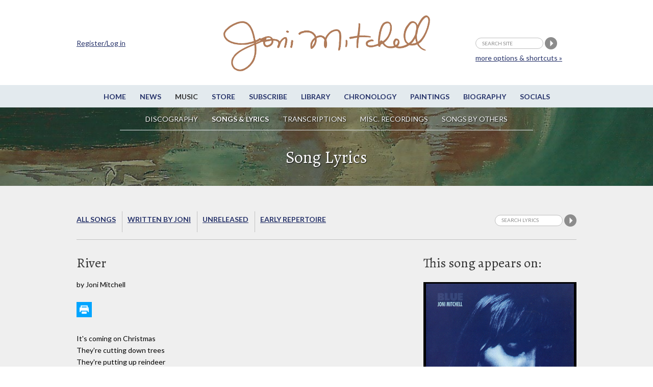

--- FILE ---
content_type: text/html;charset=UTF-8
request_url: https://www.jonimitchell.com/music/song.cfm?id=8
body_size: 147541
content:

 



























<script>
if (location.protocol == 'http:')
  location.href = location.href.replace(/^http:/, 'https:')
</script>  
 












































<!DOCTYPE html>
<!--[if IE 8]> <html lang="en-US" class="no-js lt-ie9"> <![endif]-->
<!--[if gt IE 8]><!--> <html lang="en-US" class="no-js"> <!--<![endif]-->
<head>

<!-- Google Tag Manager -->
<script>(function(w,d,s,l,i){w[l]=w[l]||[];w[l].push({'gtm.start':
new Date().getTime(),event:'gtm.js'});var f=d.getElementsByTagName(s)[0],
j=d.createElement(s),dl=l!='dataLayer'?'&l='+l:'';j.async=true;j.src=
'https://www.googletagmanager.com/gtm.js?id='+i+dl;f.parentNode.insertBefore(j,f);
})(window,document,'script','dataLayer','GTM-TXDPT8R');</script>
<!-- End Google Tag Manager -->

<!-- Global site tag (gtag.js) - Google Analytics -->
<script async src="https://www.googletagmanager.com/gtag/js?id=G-SQKPG7PGBH"></script>
<script>
  window.dataLayer = window.dataLayer || [];
  function gtag(){dataLayer.push(arguments);}
  gtag('js', new Date());

  gtag('config', 'G-SQKPG7PGBH');
</script>

<!-- Global site tag (gtag.js) - Google Analytics -->
<script async src="https://www.googletagmanager.com/gtag/js?id=UA-336661-1"></script>
<script>
  window.dataLayer = window.dataLayer || [];
  function gtag(){dataLayer.push(arguments);}
  gtag('js', new Date());

  gtag('config', 'UA-336661-1');
</script>



<title>Joni Mitchell - River - lyrics</title>



<meta charset="utf-8">
<meta name="viewport" content="width=device-width, initial-scale=1">
<link href='https://fonts.googleapis.com/css?family=Lato:400,400italic,700,700italic&amp;subset=latin,latin-ext' rel='stylesheet' type='text/css'>
<link href='https://fonts.googleapis.com/css?family=Alegreya:400,400italic,700,700italic&amp;subset=latin,latin-ext' rel='stylesheet' type='text/css'>

<!--[if lt IE 9]>
<script src="/js/html5.js"></script>
<![endif]-->


<link rel="stylesheet" href="https://jonimitchell.com/css/structure.css" type="text/css" media="all" />
<link rel="stylesheet" href="https://jonimitchell.com/css/flexslider.css?ver=4.1.1" type="text/css" media="all" />
<link rel="stylesheet" href="https://jonimitchell.com/css/mitchell.css?ver=1.1" type="text/css" media="all" />
<link rel="stylesheet" href="https://jonimitchell.com/css/mp3-player-button.css" type="text/css" media="all" />

<!--[if lt IE 9]>
<link rel="stylesheet" href="https://jonimitchell.com/css/ie-old.css" type="text/css" media="all" />
<![endif]-->


<script type="text/javascript" src="https://ajax.googleapis.com/ajax/libs/jquery/2.1.4/jquery.min.js"></script>
<script type="text/javascript" src="https://jonimitchell.com/js/jquery.validate.min.js"></script>
<script type="text/javascript" src="https://jonimitchell.com/js/jquery-migrate.min.js"></script>
<!-- Add mousewheel plugin (this is optional) -->
<script type="text/javascript" src="https://jonimitchell.com/js/jquery.mousewheel-3.0.6.pack.js"></script>

<script type="text/javascript" src="https://jonimitchell.com/js/soundmanager2.js"></script>
<script type="text/javascript" src="https://jonimitchell.com/js/mp3-player-button.js"></script>
<!-- the original jquery file from the theme does not work for fancybox -->

<!-- Add fancyBox main JS and CSS files -->
<script type="text/javascript" src="https://jonimitchell.com/fancybox/jquery.fancybox.js?v=2.1.5"></script>
<link rel="stylesheet" type="text/css" href="https://jonimitchell.com/fancybox/jquery.fancybox.css?v=2.1.5" media="screen" />

<!-- Add Button helper (this is optional) -->
<link rel="stylesheet" type="text/css" href="https://jonimitchell.com/fancybox/helpers/jquery.fancybox-buttons.css?v=1.0.5" />
<script type="text/javascript" src="https://jonimitchell.com/fancybox/helpers/jquery.fancybox-buttons.js?v=1.0.5"></script>

<!-- Add Thumbnail helper (this is optional) -->
<link rel="stylesheet" type="text/css" href="https://jonimitchell.com/fancybox/helpers/jquery.fancybox-thumbs.css?v=1.0.7" />
<script type="text/javascript" src="https://jonimitchell.com/fancybox/helpers/jquery.fancybox-thumbs.js?v=1.0.7"></script>

<!-- Add Media helper (this is optional) -->
<script type="text/javascript" src="https://jonimitchell.com/fancybox/helpers/jquery.fancybox-media.js?v=1.0.6"></script>



<script type="text/javascript">
$(document).ready(function () {
    // define validator to ignore default values in header search
	jQuery.validator.addMethod("defaultInvalid", function (value, element) {
        switch (element.value) {
            case "search site":
                if (element.name == "searchstring") return false;
                break;
            default:
                return true;
                break;
        }
    });

    // define validator to ignore default values in small search
	jQuery.validator.addMethod("defaultInvalid2", function (value, element) {
        switch (element.value) {
            case "Search lyrics":
                if (element.name == "searchstring") return false;
                break;
            default:
                return true;
                break;
        }
    });

    // define validator to ignore default values in wide simple search
	jQuery.validator.addMethod("defaultInvalid3", function (value, element) {
        switch (element.value) {
            case "Search lyrics":
                if (element.name == "searchstring") return false;
                break;
            default:
                return true;
                break;
        }
    });

    // define validator to ignore default values in main search page
	jQuery.validator.addMethod("defaultInvalid4", function (value, element) {
        switch (element.value) {
            case "Search lyrics":
                if (element.name == "searchstring") return false;
                break;
            default:
                return true;
                break;
        }
    });



    // begin header search validator

    $("#tsearch").validate({
		errorElement: "span",
		errorClass: "invalid",
		validClass: "success",
        rules: {
            searchstring: {
                required: true,
                defaultInvalid: true
            }
        },
        messages: {
            searchstring: "required"
        },
    });

    // end header search validator

    // begin small search validator

    $("#csearch").validate({
		errorElement: "span",
		errorClass: "invalid",
		validClass: "success",
        rules: {
            searchstring: {
                required: true,
                defaultInvalid2: true
            }
        },
        messages: {
            searchstring: "required"
        },
    });

    // end small search validator

	// begin wide simple search validator

    $("#lsearch").validate({
		errorElement: "span",
		errorClass: "invalid",
		validClass: "success",
        rules: {
            searchstring: {
                required: true,
                defaultInvalid3: true
            }
        },
        messages: {
            searchstring: "required"
        },
    });

    // end wide simple search validator

	// begin main search page input field validator

    $("#sitesearch").validate({
		errorElement: "span",
		errorClass: "invalid",
		validClass: "success",
        rules: {
            searchstring: {
                required: true,
                defaultInvalid4: true
            }
        },
        messages: {
            searchstring: "required"
        },
    });

    // end main search page input field validator


    $(".fancybox")
	//	.attr('rel', 'gallery')
		.fancybox({
			beforeLoad: function() {
				var el, id = $(this.element).data('title-id');

				if (id) {
					el = $('#' + id);

					if (el.length) {
						this.title = el.html();
					}
				}
			}
		});
	$('.accordionbox h2, .accordionbox h3, .accordionbox h4')
		.click(function(e){
			e.preventDefault();
			$(this).closest('div').find('ul').slideToggle();
			$(this).closest('div').find('h3').toggleClass("open");
		});
});
</script>









<script>
$(document).ready(function() {
	$(".comments").fancybox({
		maxWidth	: 500,
		maxHeight	: 400,
		width		: '80%',
		height		: '80%',
		fitToView	: true,
		autoSize	: true,
		closeClick	: true,
		openEffect	: 'none',
		closeEffect	: 'none'
	});
	
});
</script>

<script src='https://www.google.com/recaptcha/api.js'></script>

<!-- Facebook Pixel Code -->
  <script>
  !function(f,b,e,v,n,t,s){if(f.fbq)return;n=f.fbq=function(){n.callMethod?
  n.callMethod.apply(n,arguments):n.queue.push(arguments)};if(!f._fbq)f._fbq=n;
  n.push=n;n.loaded=!0;n.version='2.0';n.queue=[];t=b.createElement(e);t.async=!0;
  t.src=v;s=b.getElementsByTagName(e)[0];s.parentNode.insertBefore(t,s)}(window,
  document,'script','https://connect.facebook.net/en_US/fbevents.js');
  fbq('init', '1024129180947932'); // Insert your pixel ID here.
  fbq('track', 'PageView');
  </script>
  <noscript><img height="1" width="1" style="display:none"
  src="https://www.facebook.com/tr?id=1024129180947932&ev=PageView&noscript=1"
  /></noscript>
<!-- DO NOT MODIFY -->
<!-- End Facebook Pixel Code -->

</head>
<body class="music lyrics">
<!-- Google Tag Manager (noscript) -->
<noscript><iframe src="https://www.googletagmanager.com/ns.html?id=GTM-TXDPT8R"
height="0" width="0" style="display:none;visibility:hidden"></iframe></noscript>
<!-- End Google Tag Manager (noscript) -->






<div id="fb-root"></div>
<script>(function(d, s, id) {
  var js, fjs = d.getElementsByTagName(s)[0];
  if (d.getElementById(id)) return;
  js = d.createElement(s); js.id = id;
  js.src = "//connect.facebook.net/en_US/sdk.js#xfbml=1&version=v2.4&appId=246797705356151";
  fjs.parentNode.insertBefore(js, fjs);
}(document, 'script', 'facebook-jssdk'));
</script>


<script type="text/javascript" src="https://platform.twitter.com/widgets.js"></script>

	<div class="wrap top">
		<div class="container">
			<header id="header" class="group textual">
				<h1 id="logo"><a href="/"><img src="/img/jmcoppersig.png" alt="Joni Mitchell" /></a></h1>
			</header><!-- /header -->
		</div><!-- /container -->
	</div><!-- /wrap -->
	<div class="wrap menutoggle">
		<div class="container">
			<h3 id="toggle">MENU</h3>
		</div><!-- .container -->
	</div><!-- .wrap -->
	<div id="panel" class="wrap">
		<div class="panelcontainer">
			<div class="panelpadding">
				<nav id="nav"> 
					<ul id="navigation" class="horizontalnav">
					<li><a href="/">Home</a></li>
					<li><a href="/news/">News</a></li>
					<li class="current"><a href="/music/">Music</a></li>
					<li><a href="https://jm.lnk.to/AA7275AW/jonimitchell" target="_blank">Store</a></li>
					<li><a href="https://www.rhino.com/jonimitchellemail" target="_blank">Subscribe</a></li>
					<li><a href="/library/">Library</a></li>
					<li><a href="/chronology/">Chronology</a></li>
					<li><a href="/paintings/">Paintings</a></li>
					<li><a href="/biography/">Biography</a></li>
					<li><a href="/network.cfm">Socials</a></li>
                    
					</ul>
				</nav><!-- #nav -->

				<nav id="subnav">
					<ul class="horizontalnav">
						<li><a href="/music/">Discography</a></li>
						<li class="current"><a href="/music/songlist.cfm">Songs & Lyrics</a></li>
						<li><a href="/music/transcriptions.cfm">Transcriptions</a></li>
						<li><a target="_blank" href="/music/miscrecordings.cfm">Misc. Recordings </span></a></li>
						<li><a href="/music/songsbyothers.cfm">Songs by others</a></li>
					</ul>
				</nav><!-- #subnav -->

				<div class="extra">
                
					<div class="container">
						<form name="tsearch" id="tsearch" action="https://jonimitchell.com/searchresults.cfm" method="post">
						<div>
						<input name="searchstring" id="searchstring" class="searchstring" type="text" value="search site" onFocus="if(this.value == 'search site')this.value='';"  onblur="if(this.value == '')this.value='search site';" />
						<input name="image" type="image" src="/img/search.png" alt="Perform search" />
                        
						<input type="hidden" name="username" value="Not logged in">
                        
						<input type="hidden" name="indexstring" value="news,comments,albums,events,lyrics,guitar,undercover,artwork,chronology,library,media,video,footnotes">
						<input type="hidden" name="ip" value="3.133.118.98">
						<input type='text' style='display:none' />
						</div>
						<p class="moresearchoptions"><a href="/search.cfm">more options &amp; shortcuts &raquo;</a></p>
						</form>
                    
						<div class="notloggedin">
							<p><a href="/login.cfm">Register/Log in</a></p>
						</div>
					
					</div>
                    <!-- .container -->
				</div><!-- .extra -->
			</div><!-- .panelpadding -->
		</div><!-- .panelcontainer -->
	</div><!-- #panel .wrap -->

	<div class="wrap topboxwrap" style="background-image:url(/img/art/art-6.jpg);"><div class="shaded">
		<div class="container topbox">
			<h1>Song Lyrics</h1>


	

  
    




		</div>
	</div></div><!-- .wrap -->
 

	<div class="wrap maincontent">
		<div class="container">
			<div class="fullwidth">
				<div id="subsubnav">
					<ul> 



  <li><a href="songlist.cfm">All songs</a></li>
  <li><a href="songlist_joni.cfm">Written by Joni</a></li>
  <li><a href="unreleased.cfm">Unreleased</a></li>
  <li class="last"><a href="earlyrepertoire.cfm">Early Repertoire</a></li>
  
  


	<li class="contentsearch">
		<form name="csearch" id="csearch" action="searchtextlyrics.cfm" method="post" >
			<div>
			<input name="indexstring" type="hidden" value="lyrics">
			<input name="searchstring" id="contentsearchstring" class="searchstring" type="text" value="Search lyrics" onfocus="if(this.value=='Search lyrics')this.value='';"  onblur="if(this.value=='')this.value='Search lyrics';" />
			<input name="search" type="image" src="/img/search.png" alt="Search lyrics" />
			
			<INPUT TYPE="hidden" NAME="username" VALUE="Not logged in">
			
			<input type="hidden" name="ip" value="3.133.118.98">
			</div>
		</form>
	</li>


					</ul>
				</div>
				<div class="col520 contentleft">
					
					<h2>River</h2>
					<p class="author">by Joni Mitchell</p>

					<div class="soundprint">
                        
                        
						<div class="printbutton"><a href="lyricsprint.cfm?id=8" target="_blank"><img src="/img/printer-64.png" alt="Printer-friendly version of this lyric"></a></div>
                        
					</div>

					<div class="songlyrics">
						<p>It's coming on Christmas <br>
They're cutting down trees <br>
They're putting up reindeer <br>
And singing songs of joy and peace <br>
Oh I wish I had a river I could skate away on <br>
<br>
But it don't snow here <br>
It stays pretty green <br>
I'm going to make a lot of money <br>
Then I'm going to quit this crazy scene <br>
Oh I wish I had a river I could skate away on <br>
<br>
I wish I had a river so long <br>
I would teach my feet to fly <br>
I wish I had a river I could skate away on <br>
I made my baby cry<br>
<br>
He tried hard to help me <br>
You know, he put me at ease <br>
And he loved me so naughty <br>
Made me weak in the knees <br>
Oh, I wish I had a river I could skate away on<br>
<br>
I'm so hard to handle <br>
I'm selfish and I'm sad <br>
Now I've gone and lost the best baby <br>
That I ever had <br>
I wish I had a river I could skate away on <br>
<br>
Oh, I wish I had a river so long <br>
I would teach my feet to fly <br>
I wish I had a river <br>
I could skate away on <br> 
I made my baby say goodbye <br>
<br>
It's coming on Christmas <br>
They're cutting down trees <br>
They're putting up reindeer <br>
And singing songs of joy and peace <br>
I wish I had a river I could skate away on<br></p>
						<p class="lyricscopyright">&copy; January 18, 1971; Siquomb Pub Corp</p>
					</div>

                    <div class="fbtwitbuttons">
						<a href="https://twitter.com/share" class="twitter-share-button" data-text="Lyrics to River @JoniMitchellcom" data-url="https://jonimitchell.com/music/song.cfm?id=8" data-count="horizontal">Tweet</a>
						<iframe src="https://www.facebook.com/plugins/like.php?href=https://jonimitchell.com/music/song.cfm?id=8&amp;layout=button_count&amp;show_faces=true&amp;width=120&amp;action=like&amp;font=lucida+grande&amp;colorscheme=light&amp;height=21" scrolling="no" frameborder="0" style="border:none; overflow:hidden; width:120px; height:21px;" allowTransparency="true"></iframe>
					</div>
					


				    
					
					


					
					

					
					
					<h3>Related articles from the Library</h3>
					<ul>
					
					<li><a href="../library/view.cfm?id=4354">Soul Music: River</a> (BBC Radio 4, 2018)</li>
					
					<li><a href="../library/view.cfm?id=4497">That Heartbreaking Song From 'The Politician' Is Actually the Joni Mitchell Classic "River"</a> (Cosmopolitan, 2019)</li>
					
					<li><a href="../library/view.cfm?id=4744">The solace of Joni Mitchell's 'River,' a holiday song that defies merry and bright expectations</a> (Salon.com, 2020)</li>
					
					<li><a href="../library/view.cfm?id=4765">Fifty years later, Joni Mitchell will still make you feel BLUE</a> (Chicago Now, 2021)</li>
					
					<li><a href="../library/view.cfm?id=5611">Why Joni Mitchell’s sad “River” is a great Advent and Christmas song</a> (Aleteia.org, 2023)</li>
					
					</ul>
					

					
					
					<h3>Transcriptions of River</h3>
					<ul>
					
					<li><a href="transcription.cfm?id=198">Guitar chords by Harlan Thompson</a></li>
					
					<li><a href="transcription.cfm?id=353">Guitar chords by John Uriel</a></li>
					
					<li><a href="transcription.cfm?id=493">Guitar chords by Sam Stone</a></li>
					
					<li><a href="transcription.cfm?id=559">Guitar chords by Sue Tierney</a></li>
					
					<li><a href="transcription.cfm?id=574">Guitar tablature by David John Illingworth</a></li>
					
					</ul>
					

					
					
					<h3>Piano Transcriptions of River</h3>
					<ul>
					
					<li><a href="transcription.cfm?id=400">by Howard Wright</a></li>
					
					</ul>
					

					
					
					<h3>River has been recorded by 1085 other artists</h3>
					<ul>
					
					<li> Ashton, Leah &nbsp;(from "Digital Single"&nbsp;-&nbsp;2024)</li>
					
					<li> Lenau, Melanie &nbsp;(-&nbsp;2017)</li>
					
					<li><a href="https://www.98degrees.com/" target="_blank">98 Degrees</a>&nbsp;(from "Let It Snow"&nbsp;-&nbsp;2017)</li>
					
					<li>A Winter Union&nbsp;(from "Live In Concert"&nbsp;-&nbsp;2019)</li>
					
					<li>Abraham, Ben &nbsp;(from "Merry Christmas & Happy Holidays, Vol. 1"&nbsp;-&nbsp;2024)</li>
					
					<li>Abreu, Keren&nbsp;(from "Allen Murabayashi's Holiday Cheer 2017"&nbsp;-&nbsp;2017)</li>
					
					<li>Absolonová, Monika&nbsp;(from "Až do nebes "&nbsp;-&nbsp;2016)</li>
					
					<li>Adagio, Will&nbsp;(from "Digital Single"&nbsp;-&nbsp;2021)</li>
					
					<li><a href="http://www.myspace.com/adamanddarcie" target="_blank">Adam and Darcie </a>&nbsp;(from "Christmas"&nbsp;-&nbsp;2012)</li>
					
					<li><a href="http://oletaadams.com/" target="_blank">Adams, Oleta</a>&nbsp;(from "Third Set"&nbsp;-&nbsp;2017)</li>
					
					<li><a href="http://www.apryllaileen.com/" target="_blank">Aileen, Apryll </a>&nbsp;(from "Savannah Soul (Deluxe Edition)"&nbsp;-&nbsp;2016)</li>
					
					<li>ALA.NI&nbsp;(from "Christmas Volume 2"&nbsp;-&nbsp;2023)</li>
					
					<li><a href="http://www.alanashirleyacademy.com/" target="_blank">Alana Shirley Academy</a>&nbsp;(from "Voices for Christmas"&nbsp;-&nbsp;2016)</li>
					
					<li>Alber, Matt&nbsp;(from "Digital Single"&nbsp;-&nbsp;2021)</li>
					
					<li><a href="http://www.albertandgage.com/" target="_blank">Albert and Gage</a>&nbsp;(from "One More Christmas"&nbsp;-&nbsp;2001)</li>
					
					<li>Aleksandra Popovska & Zoli Soos&nbsp;(from "Dandelions (Tribute to Joni Mitchell)"&nbsp;-&nbsp;2024)</li>
					
					<li>Alela Diane and The Hackles&nbsp;(from "It's Always Christmas Somewhere"&nbsp;-&nbsp;2023)</li>
					
					<li><a href="http://www.cindyalexander.com/" target="_blank">Alexander, Cindy</a>&nbsp;(from "Christmas Is Here"&nbsp;-&nbsp;2014)</li>
					
					<li>Ali & Theo &nbsp;(from "Ali & Theo Christmas 2013 - Single"&nbsp;-&nbsp;2013)</li>
					
					<li>Alison Arnopp & Jean Kelly&nbsp;(-&nbsp;2015)</li>
					
					<li><a href="https://www.allenandbright.co/" target="_blank">Allen & Bright</a>&nbsp;(-&nbsp;2020)</li>
					
					<li>Allison Engel & Friends&nbsp;(from "Merry Christmas Darling, Vol. 1"&nbsp;-&nbsp;2023)</li>
					
					<li>Allison, Penny&nbsp;(from "Christmas To Cure Cancer 4"&nbsp;-&nbsp;2008)</li>
					
					<li>Allred, John&nbsp;(from "Silver & Gold"&nbsp;-&nbsp;2012)</li>
					
					<li>Almond, Todd&nbsp;(from "A Pony For Christmas"&nbsp;-&nbsp;2021)</li>
					
					<li><a href="http://www.alpharev.com/" target="_blank">Alpha Rev</a>&nbsp;(from "An Alpha Rev Christmas, Vol. 1 (Live)"&nbsp;-&nbsp;2015)</li>
					
					<li>Alvarado, Miguel Angel &nbsp;(from "Miguel Angel's Christmas, Vol. 1"&nbsp;-&nbsp;2025)</li>
					
					<li>Alvarez, Guada&nbsp;(from "Homenaje a Joni Mitchell IX Festival Ondas de Jazz en la cuidad"&nbsp;-&nbsp;2015)</li>
					
					<li>Alyssa Breguet and Zack Danziger &nbsp;(-&nbsp;2012)</li>
					
					<li>Amador, Alisa &nbsp;(from "Digital Single"&nbsp;-&nbsp;2022)</li>
					
					<li><a href="http://www.umuac.org/amazin/" target="_blank">Amazin' Blue</a>&nbsp;(from "South U. And State"&nbsp;-&nbsp;2002)</li>
					
					<li>Amor, Leonardo &nbsp;(from "Digital Single"&nbsp;-&nbsp;2024)</li>
					
					<li>Amos, Tori&nbsp;(from "(live performance)"&nbsp;-&nbsp;2001)</li>
					
					<li><a href="http://www.myspace.com/anandammide" target="_blank">Anandammide</a>&nbsp;(-&nbsp;)</li>
					
					<li><a href="http://www.greggcagno.com/" target="_blank">Anderson, Maggie & Gregg Cagno</a>&nbsp;(from "Simple Gifts"&nbsp;-&nbsp;2002)</li>
					
					<li>Anderson, Steven C&nbsp;(from "Yesterday’s Top Hits: Christmas"&nbsp;-&nbsp;2022)</li>
					
					<li><a href="http://colletteandrea.wordpress.com/" target="_blank">Andrea, Collette</a>&nbsp;(-&nbsp;2013)</li>
					
					<li><a href="http://www.angelacampbell.be/index.htm" target="_blank">Angela Campbell & Erik Van Eetvelde</a>&nbsp;(from "So This Is Christmas"&nbsp;-&nbsp;2009)</li>
					
					<li>Angela Nobile, Virginia Cristaldi, and Giovanna Gemma&nbsp;(from "Christmas Time, Vol.1"&nbsp;-&nbsp;2021)</li>
					
					<li>Angie Hart and Tim Freedman &nbsp;(from "Rockwiz Christmas "&nbsp;-&nbsp;2008)</li>
					
					<li>Ann, Holly&nbsp;(from "Private Press Christmas"&nbsp;-&nbsp;2016)</li>
					
					<li><a href="http://www.stevieann.com/" target="_blank">Ann, Stevie</a>&nbsp;(from "Whatever Happened To Christmas (Songs We Shouldn’t Forget)"&nbsp;-&nbsp;2010)</li>
					
					<li>Ann-Britt&nbsp;(-&nbsp;2024)</li>
					
					<li>Anna Tocaj featuring Tobias Ekqvist, Kristoffer Rostedt, Daniel Hanson Cederskär, Andreas Henningsson and John Venkiah&nbsp;(from "Christmas Music for Cheesy Lovers (från Malmö med kärlek)"&nbsp;-&nbsp;2015)</li>
					
					<li><a href="https://www.michaelaanne.com/" target="_blank">Anne, Michaela</a>&nbsp;(from "Happy Xmas"&nbsp;-&nbsp;2022)</li>
					
					<li>Annette Ehrlich, Werner Acker, Peter Lehel & Ralf Schuon&nbsp;(from "Silent Hours"&nbsp;-&nbsp;2025)</li>
					
					<li>Ånnevik, Frida&nbsp;(from "Digital Single"&nbsp;-&nbsp;2018)</li>
					
					<li><a href="http://home.nycap.rr.com/anniehedonists/" target="_blank">Annie & the Hedonists</a>&nbsp;(from "Moonglow on the Midway"&nbsp;-&nbsp;2005)</li>
					
					<li><a href="http://www.laurieantonioli.com/" target="_blank">Antonioli, Laurie</a>&nbsp;(from "Songs of Shadow, Songs of Light "&nbsp;-&nbsp;2014)</li>
					
					<li>Anu, Christine&nbsp;(from "Island Christmas"&nbsp;-&nbsp;2014)</li>
					
					<li><a href="http://gabrielleaplin.co.uk/" target="_blank">Aplin, Gabrielle</a>&nbsp;(-&nbsp;2016)</li>
					
					<li>Appel, Joy&nbsp;(from "Joy At Christmas"&nbsp;-&nbsp;2010)</li>
					
					<li>Arc Iris&nbsp;(from "Foggy Lullaby"&nbsp;-&nbsp;2018)</li>
					
					<li>Aria&nbsp;(from "Digital Single"&nbsp;-&nbsp;2022)</li>
					
					<li>Arri, Taylor&nbsp;(from "Only You Can Make it Feel Like Christmas"&nbsp;-&nbsp;2020)</li>
					
					<li>Ars in Re&nbsp;(from "Falling Snow"&nbsp;-&nbsp;)</li>
					
					<li><a href="https://artoftimeensemble.com/" target="_blank">Art of Time Ensemble</a>&nbsp;(from "Ain't Got Long"&nbsp;-&nbsp;2020)</li>
					
					<li>Artzi, Ben&nbsp;(-&nbsp;2013)</li>
					
					<li><a href="http://www.ashandbloom.com/" target="_blank">Ash & Bloom</a>&nbsp;(from "Digital Single"&nbsp;-&nbsp;2014)</li>
					
					<li>Assad, Audrey&nbsp;(from "Digital Single"&nbsp;-&nbsp;2022)</li>
					
					<li>Astrid Seriese & Erwin van Ligten&nbsp;(from "Blues & Poetry"&nbsp;-&nbsp;2018)</li>
					
					<li>Åström, Jörgen &nbsp;(-&nbsp;2018)</li>
					
					<li>Austen, OJ&nbsp;(from "Acoustic Christmas"&nbsp;-&nbsp;2020)</li>
					
					<li>Austin-Bishop, Allen&nbsp;(from "Christmas"&nbsp;-&nbsp;2021)</li>
					
					<li><a href="http://www.chrisayermusic.com/" target="_blank">Ayer, Chris</a>&nbsp;(from "Holiday"&nbsp;-&nbsp;2018)</li>
					
					<li>Baker, Shannon&nbsp;(from "Christmas With the Sac Pack"&nbsp;-&nbsp;2012)</li>
					
					<li>Ball, Michael &nbsp;(from "Christmas"&nbsp;-&nbsp;2000)</li>
					
					<li>Ballew, Michael&nbsp;(from "45 Single"&nbsp;-&nbsp;1977)</li>
					
					<li>Balsys, Amanda &nbsp;(from "Digital Single"&nbsp;-&nbsp;2013)</li>
					
					<li><a href="http://www.bansheeinthekitchen.com/" target="_blank">Banshee In The Kitchen</a>&nbsp;(from "Invite the Light: world music for winter"&nbsp;-&nbsp;2006)</li>
					
					<li><a href="http://www.patriciabarber.com/" target="_blank">Barber, Patricia</a>&nbsp;(-&nbsp;2013)</li>
					
					<li><a href="http://www.sarabmusic.com/" target="_blank">Bareilles, Sara</a>&nbsp;(from "CD-Single"&nbsp;-&nbsp;2007)</li>
					
					<li><a href="http://www.emilieclairebarlow.com/" target="_blank">Barlow, Emilie-Claire</a>&nbsp;(from "Lumières d'hiver"&nbsp;-&nbsp;2017)</li>
					
					<li>BarnSwallow&nbsp;(-&nbsp;2015)</li>
					
					<li><a href="http://www.basix.dk/" target="_blank">baSix</a>&nbsp;(from "Christmastime"&nbsp;-&nbsp;2005)</li>
					
					<li>Bathory, Andrew&nbsp;(-&nbsp;)</li>
					
					<li><a href="http://www.myspace.com/pleasebeslow" target="_blank">Be Slow</a>&nbsp;(-&nbsp;2010)</li>
					
					<li>Be Still&nbsp;(from "Sounds Like Snow"&nbsp;-&nbsp;2009)</li>
					
					<li>Bee Virgo&nbsp;(-&nbsp;2020)</li>
					
					<li><a href="http://www.simongreiff.com/annalene/" target="_blank">Beechey, Annalene </a>&nbsp;(from "Close Your Eyes"&nbsp;-&nbsp;2009)</li>
					
					<li><a href="http://www.flecktones.com/site.php" target="_blank">Bela Fleck and The Flecktones </a>&nbsp;(from "Jingle All The Way"&nbsp;-&nbsp;2008)</li>
					
					<li>Belew, Cody&nbsp;(from "Digital Single"&nbsp;-&nbsp;2019)</li>
					
					<li>Bell, Violet&nbsp;(from "Digital Single"&nbsp;-&nbsp;2020)</li>
					
					<li>Belles & Whistles&nbsp;(from "single"&nbsp;-&nbsp;2011)</li>
					
					<li>Benjamin & Co.&nbsp;(from "It's Christmas"&nbsp;-&nbsp;2024)</li>
					
					<li>Berge, Inge &nbsp;(from "Just Christmas"&nbsp;-&nbsp;2021)</li>
					
					<li>Bergman, Paul&nbsp;(-&nbsp;2012)</li>
					
					<li>Berit Forsmo Andersen & Gro Thomassen Nesje&nbsp;(from "Stiftelsen Nordnorsk Lederutvikling "&nbsp;-&nbsp;2001)</li>
					
					<li>Bernard, Jean-Michel &nbsp;(from "Piano Noël II"&nbsp;-&nbsp;2024)</li>
					
					<li><a href="https://soundcloud.com/#berneyofficial" target="_blank">Berney, Hannah</a>&nbsp;(-&nbsp;)</li>
					
					<li><a href="https://www.jenniferberning.com/" target="_blank">Berning, Jennifer </a>&nbsp;(from "Covers"&nbsp;-&nbsp;2017)</li>
					
					<li>Bertaiola, Matt &nbsp;(-&nbsp;2013)</li>
					
					<li><a href="http://www.bettieserveert.com/" target="_blank">Bettie Serveert</a>&nbsp;(from "Zo, Dit Is Kerstmis"&nbsp;-&nbsp;1998)</li>
					
					<li><a href="http://www.bettmanandhalpin.com/" target="_blank">Bettman & Halpin</a>&nbsp;(from "Merry Christmas"&nbsp;-&nbsp;2015)</li>
					
					<li>Biali, Laila&nbsp;(from "Digital Single"&nbsp;-&nbsp;2020)</li>
					
					<li><a href="http://bigyellow-band.com/" target="_blank">Big Yellow</a>&nbsp;(-&nbsp;2016)</li>
					
					<li><a href="http://www.big-yellow-taxi.com/" target="_blank">Big Yellow Taxi</a>&nbsp;(from "Big Yellow Taxi   "&nbsp;-&nbsp;2012)</li>
					
					<li>Bintii, Daniel&nbsp;(from "A Constant Source of Interruption"&nbsp;-&nbsp;1990)</li>
					
					<li>Birch, Meg&nbsp;(from "Acoustic Christmas 2017"&nbsp;-&nbsp;2017)</li>
					
					<li>Bird, Sarah&nbsp;(from "Christmas"&nbsp;-&nbsp;2020)</li>
					
					<li>Bishop, William John Titus&nbsp;(from "Digital Single"&nbsp;-&nbsp;2023)</li>
					
					<li>Björklund, Jenny&nbsp;(-&nbsp;)</li>
					
					<li>Blackeyed Susans&nbsp;(from "Christmas Songs"&nbsp;-&nbsp;2018)</li>
					
					<li><a href="http://www.bluerodeo.com/" target="_blank">Blue Rodeo</a>&nbsp;(from "A Merrie Christmas To You"&nbsp;-&nbsp;2014)</li>
					
					<li>Blue Roses&nbsp;(from "This Christmas"&nbsp;-&nbsp;2012)</li>
					
					<li>Bobbitt, Rachel &nbsp;(from "Digital Single"&nbsp;-&nbsp;2022)</li>
					
					<li><a href="http://www.robertbobby.com/" target="_blank">Bobby, Robert</a>&nbsp;(from "S*N*A*F*U"&nbsp;-&nbsp;2004)</li>
					
					<li>Bodega Bodega&nbsp;(from "Digital Single"&nbsp;-&nbsp;2025)</li>
					
					<li><a href="http://www.hanneboel.dk/" target="_blank">Boel, Hanne </a>&nbsp;(from "The Shining Of Things"&nbsp;-&nbsp;2011)</li>
					
					<li>Bojsten, Tore &nbsp;(from "Acoustic Christmas"&nbsp;-&nbsp;2016)</li>
					
					<li>Bollinger, Jermaine &nbsp;(from "Digital Single"&nbsp;-&nbsp;2017)</li>
					
					<li><a href="http://haleybonar.com/" target="_blank">Bonar, Haley</a>&nbsp;(from "Only Xmas"&nbsp;-&nbsp;2008)</li>
					
					<li><a href="https://www.karlabonoff.com/" target="_blank">Bonoff, Karla</a>&nbsp;(from "Silent Night"&nbsp;-&nbsp;2020)</li>
					
					<li>Boode, Lara&nbsp;(from "Digital Single"&nbsp;-&nbsp;2024)</li>
					
					<li><a href="http://monikaborzym.pl/" target="_blank">Borzym, Monika </a>&nbsp;(from "Back To The Garden"&nbsp;-&nbsp;2016)</li>
					
					<li>Both Sides Of A Taxi&nbsp;(from "Joni Mitchell We Miss Streaming You"&nbsp;-&nbsp;2022)</li>
					
					<li>Bourban, Sylvie &nbsp;(from "La belle usine (En concert)"&nbsp;-&nbsp;2012)</li>
					
					<li>Bourn, Andrew&nbsp;(from "Digital Single"&nbsp;-&nbsp;2024)</li>
					
					<li><a href="http://thefamilyrecords.com/" target="_blank">Boyce, Misty</a>&nbsp;(from "A Family Holiday"&nbsp;-&nbsp;2007)</li>
					
					<li>Boyd, Madie&nbsp;(from "Have Yourself A Quote Your Pulse Christmas"&nbsp;-&nbsp;2012)</li>
					
					<li><a href="http://www.michellebranch.com/" target="_blank">Branch, Michelle</a>&nbsp;(-&nbsp;2005)</li>
					
					<li>Branden & James&nbsp;(from "A Christmas Gift"&nbsp;-&nbsp;2021)</li>
					
					<li><a href="https://joelbrandt.bandcamp.com/" target="_blank">Brandt, Joel</a>&nbsp;(from "christmas (in the key of d)"&nbsp;-&nbsp;2018)</li>
					
					<li><a href="http://www.myspace.com/erlendbratland" target="_blank">Bratland, Erland</a>&nbsp;(from "True Colors"&nbsp;-&nbsp;2008)</li>
					
					<li>Braun, Meg &nbsp;(from "Joni Mitchell's Blue: a 40th Anniversary Celebration"&nbsp;-&nbsp;2012)</li>
					
					<li>Breathe Of My Leaves&nbsp;(-&nbsp;2022)</li>
					
					<li>Brewer, Jake&nbsp;(from "Christmas In Boston"&nbsp;-&nbsp;2018)</li>
					
					<li>Bridgers, Katy&nbsp;(from "Sounds of Silence"&nbsp;-&nbsp;2023)</li>
					
					<li><a href="http://www.kathybrier.com/" target="_blank">Brier, Kathy</a>&nbsp;(from "A Holiday Affair"&nbsp;-&nbsp;2006)</li>
					
					<li><a href="http://www.hattiebriggs.co.uk/" target="_blank">Briggs, Hattie</a>&nbsp;(from "In The Snow"&nbsp;-&nbsp;2017)</li>
					
					<li><a href="https://www.carabrindisi.com/" target="_blank">Brindisi, Cara</a>&nbsp;(from "Digital Single"&nbsp;-&nbsp;2022)</li>
					
					<li>Bronwyn Fryer&nbsp;(from "Into This Night"&nbsp;-&nbsp;2017)</li>
					
					<li>Brown, Brennley&nbsp;(-&nbsp;2017)</li>
					
					<li><a href="http://www.jaclynbrown.com/" target="_blank">Brown, Jaclyn</a>&nbsp;(from "Homemade Christmas"&nbsp;-&nbsp;2010)</li>
					
					<li><a href="http://www.measha.com/" target="_blank">Brueggergosman, Measha</a>&nbsp;(from "Christmas"&nbsp;-&nbsp;2014)</li>
					
					<li><a href="https://gumroad.com/stevenbryanmusic" target="_blank">Bryan, Steven</a>&nbsp;(from "One Way (Deluxe Edition 2013)"&nbsp;-&nbsp;2013)</li>
					
					<li><a href="http://www.bettybuckley.com/" target="_blank">Buckley, Betty</a>&nbsp;(from "With One Look"&nbsp;-&nbsp;1994)</li>
					
					<li><a href="http://www.paulbyrom.ie/" target="_blank">Byrom, Paul</a>&nbsp;(from "I'll Be Home For Christmas"&nbsp;-&nbsp;2008)</li>
					
					<li>c.c.cordes &nbsp;(-&nbsp;2014)</li>
					
					<li><a href="http://www.cadence-unplugged.com/index.php?page=cool-yule" target="_blank">Cadence</a>&nbsp;(from "Cool Yule"&nbsp;-&nbsp;2011)</li>
					
					<li><a href="http://www.kaylacalabrese.com/" target="_blank">Calabrese, Kayla </a>&nbsp;(from "True Meaning of Christmas"&nbsp;-&nbsp;2015)</li>
					
					<li>Caldera&nbsp;(from "Desember"&nbsp;-&nbsp;2015)</li>
					
					<li>Calhoon, Brian &nbsp;(from "Marimba Cabaret"&nbsp;-&nbsp;2023)</li>
					
					<li><a href="http://mariancall.com/" target="_blank">Call, Marian</a>&nbsp;(from "Yippee Ki Yay"&nbsp;-&nbsp;2014)</li>
					
					<li><a href="http://www.amycampbell.ca/" target="_blank">Campbell, Amy</a>&nbsp;(-&nbsp;2005)</li>
					
					<li><a href="https://canadianchamberchoir.ca/welcome/" target="_blank">Canadian Chamber Choir</a>&nbsp;(from "Seasons of Life and Landscape"&nbsp;-&nbsp;2019)</li>
					
					<li>Cantus&nbsp;(from "Into The Light"&nbsp;-&nbsp;2022)</li>
					
					<li><a href="https://caosdelte.bandcamp.com/" target="_blank">Caos Del Té</a>&nbsp;(-&nbsp;2016)</li>
					
					<li><a href="https://www.reverbnation.com/leahcapelle/playlist/-4" target="_blank">Capelle, Leah</a>&nbsp;(-&nbsp;2015)</li>
					
					<li>Captain Polaroid&nbsp;(from "Hark The Filthy Angels Sing"&nbsp;-&nbsp;2006)</li>
					
					<li><a href="http://www.craigcardiff.com/loveofmusic/" target="_blank">Cardiff, Craig</a>&nbsp;(from "Fistful of Flowers "&nbsp;-&nbsp;2006)</li>
					
					<li><a href="http://www.alexandercardinale.com/" target="_blank">Cardinale, Alexander</a>&nbsp;(from "Green Christmas"&nbsp;-&nbsp;2010)</li>
					
					<li>Carey, Nichole &nbsp;(from "Magic and Merry: A Christmas Album"&nbsp;-&nbsp;2018)</li>
					
					<li>Carmi, Mor &nbsp;(from "A Case of Us"&nbsp;-&nbsp;2024)</li>
					
					<li>Carmina&nbsp;(from "On A Quiet Street"&nbsp;-&nbsp;2003)</li>
					
					<li>Carmo da Silva, Filipa &nbsp;(-&nbsp;2014)</li>
					
					<li>Carol Keogh and the City Fathers&nbsp;(from "Christmas "&nbsp;-&nbsp;2011)</li>
					
					<li><a href="http://www.lianecarroll.co.uk/" target="_blank">Carroll, Liane</a>&nbsp;(from "Billy No Mates"&nbsp;-&nbsp;2003)</li>
					
					<li>Carville, Triona &nbsp;(-&nbsp;2014)</li>
					
					<li><a href="http://www.rosannecash.com/home.html" target="_blank">Cash, Rosanne</a>&nbsp;(from "Spirit of '73"&nbsp;-&nbsp;1995)</li>
					
					<li>Celtic Angels - Dee Harrington&nbsp;(from "Winterland - A Celtic Christmas"&nbsp;-&nbsp;2010)</li>
					
					<li><a href="https://www.celticwoman.com/" target="_blank">Celtic Woman</a>&nbsp;(from "A Christmas Journey"&nbsp;-&nbsp;2025)</li>
					
					<li><a href="http://www.cerianmusic.com/" target="_blank">Cerian, Daisy Chute</a>&nbsp;(from "Covers At Christmas, Vol. 1"&nbsp;-&nbsp;2018)</li>
					
					<li><a href="http://mariechabot.org/" target="_blank">Chabot, Marie </a>&nbsp;(from "Count Your Blessings"&nbsp;-&nbsp;2014)</li>
					
					<li><a href="https://www.kristinchambers.com/" target="_blank">Chambers, Kristin </a>&nbsp;(from "Merry Christmas"&nbsp;-&nbsp;2014)</li>
					
					<li>Chan, Charlie &nbsp;(from "Christmas in Australia Summer Relaxation"&nbsp;-&nbsp;2012)</li>
					
					<li>Chantz, Carrigan &nbsp;(from "Christmas Chantz"&nbsp;-&nbsp;2014)</li>
					
					<li><a href="http://www.tomchaplinmusic.com/" target="_blank">Chaplin, Tom</a>&nbsp;(from "Twelve Tales Of Christmas"&nbsp;-&nbsp;2017)</li>
					
					<li>Chapman, Leddra&nbsp;(from "Sad Songs For Christmas"&nbsp;-&nbsp;2019)</li>
					
					<li><a href="http://www.reverbnation.com/1578825" target="_blank">Chapman, Shannon</a>&nbsp;(-&nbsp;)</li>
					
					<li>Charlotte, Lucy&nbsp;(from "Digital Single"&nbsp;-&nbsp;2020)</li>
					
					<li>Ché & Charlie&nbsp;(from "Christmas Music Playlist"&nbsp;-&nbsp;2013)</li>
					
					<li>Chelsea Berry and Brian King &nbsp;(-&nbsp;2014)</li>
					
					<li>Chiptune Punks&nbsp;(from "Bitpop Hits, Vol. 2"&nbsp;-&nbsp;2020)</li>
					
					<li>Chris Garrick & John Etheridge &nbsp;(from "When the World Stopped for Snow"&nbsp;-&nbsp;2013)</li>
					
					<li>Christie, Phil&nbsp;(from "Ghosts of Christmas Past"&nbsp;-&nbsp;2014)</li>
					
					<li>Christina Wells & Alli Villines&nbsp;(from "Christmas with Christina & Alli"&nbsp;-&nbsp;2018)</li>
					
					<li><a href="http://www.charlottechurch.co/" target="_blank">Church, Charlotte</a>&nbsp;(from "Back To Scratch"&nbsp;-&nbsp;2010)</li>
					
					<li><a href="http://www.myspace.com/chenoaclark" target="_blank">Clark, Chenoa</a>&nbsp;(-&nbsp;)</li>
					
					<li>Clark, Imogen&nbsp;(from "Digital Single"&nbsp;-&nbsp;2021)</li>
					
					<li><a href="http://www.meridethkayeclark.com/" target="_blank">Clark, Merideth Kaye</a>&nbsp;(from "Blue"&nbsp;-&nbsp;2016)</li>
					
					<li>Clay, Michael&nbsp;(from "Free Somewhere"&nbsp;-&nbsp;2007)</li>
					
					<li>Clements, Ashley&nbsp;(-&nbsp;2019)</li>
					
					<li>Clough, Sarah&nbsp;(-&nbsp;2014)</li>
					
					<li>Clune, Jackie&nbsp;(from "Love Songs"&nbsp;-&nbsp;2009)</li>
					
					<li>CMD&nbsp;(from "Digital Single"&nbsp;-&nbsp;2022)</li>
					
					<li>Cockerill, Sarah&nbsp;(from "Loitokitok"&nbsp;-&nbsp;)</li>
					
					<li>Cole, Chanel&nbsp;(-&nbsp;2006)</li>
					
					<li><a href="http://www.hollycole.com/" target="_blank">Cole, Holly</a>&nbsp;(from "Dark Dear Heart"&nbsp;-&nbsp;1997)</li>
					
					<li><a href="http://www.hollycole.com/" target="_blank">Cole, Holly</a>&nbsp;(from "(Live)"&nbsp;-&nbsp;1996)</li>
					
					<li><a href="http://www.wix.com/gates13/swinginggates" target="_blank">Colgate Swingin' Gates</a>&nbsp;(from "Reflections"&nbsp;-&nbsp;2001)</li>
					
					<li>Colin Steele Quartet&nbsp;(from "Joni: Jazz Interpretations of the Joni Mitchell Songbook"&nbsp;-&nbsp;2020)</li>
					
					<li>Collins, Kim&nbsp;(from "A Kim Collins Christmas"&nbsp;-&nbsp;2021)</li>
					
					<li><a href="http://www.reinagcollins.com/" target="_blank">Collins, Reina</a>&nbsp;(-&nbsp;)</li>
					
					<li><a href="http://javiercolon.com/" target="_blank">Colon, Javier</a>&nbsp;(from "A Very Acoustic Christmas (EP)"&nbsp;-&nbsp;2011)</li>
					
					<li><a href="http://www.donnacolton.com/" target="_blank">Colton, Donna</a>&nbsp;(from "Christmas"&nbsp;-&nbsp;2004)</li>
					
					<li><a href="http://www.rosalive.com/Rosalive/Welcome.html" target="_blank">Colucci, Rosa </a>&nbsp;(from "The Gift"&nbsp;-&nbsp;2008)</li>
					
					<li>Colvin, Kara&nbsp;(-&nbsp;2022)</li>
					
					<li><a href="http://www.shawncolvin.com/" target="_blank">Colvin, Shawn </a>&nbsp;(from "Live - Christmas Radio Special"&nbsp;-&nbsp;1998)</li>
					
					<li><a href="http://www.communistdaughter.com/" target="_blank">Communist Daughter</a>&nbsp;(from "Sing Sad Christmas"&nbsp;-&nbsp;2015)</li>
					
					<li>Connaghan, Kate &nbsp;(-&nbsp;2015)</li>
					
					<li><a href="http://www.doncon.com/#" target="_blank">Conoscenti, Don</a>&nbsp;(from "A Don Con Christmas 2001"&nbsp;-&nbsp;2001)</li>
					
					<li>Constance, Emma&nbsp;(from "Wishing Christmas Together"&nbsp;-&nbsp;2013)</li>
					
					<li>Coombs, Travis&nbsp;(-&nbsp;2012)</li>
					
					<li>Cooper, Cary&nbsp;(from "Hudson Harding Sampler - Happy Holidays: Volume 2"&nbsp;-&nbsp;2007)</li>
					
					<li>Copeland, Natalie&nbsp;(from "A Very Allston Christmas Vol. 2"&nbsp;-&nbsp;2016)</li>
					
					<li>Cordelia&nbsp;(from "Christmas Is Cancelled, Daniel"&nbsp;-&nbsp;2025)</li>
					
					<li><a href="http://www.juliancoryell.net/" target="_blank">Coryell, Julian</a>&nbsp;(from "Duality"&nbsp;-&nbsp;1997)</li>
					
					<li>Costantini, Michael &nbsp;(from "Christmas in the Air"&nbsp;-&nbsp;2023)</li>
					
					<li>Courtney Paulson & Steve Sullivan &nbsp;(from "Holiday Benefit Album 2013 "&nbsp;-&nbsp;2013)</li>
					
					<li>Craig, Tara&nbsp;(from "Noel"&nbsp;-&nbsp;2015)</li>
					
					<li><a href="http://www.darrencriss.com/" target="_blank">Criss, Darren</a>&nbsp;(from "A Very Darren Crissmas"&nbsp;-&nbsp;2021)</li>
					
					<li><a href="http://www.allisoncrowe.com/" target="_blank">Crowe, Allison</a>&nbsp;(from "Tidings"&nbsp;-&nbsp;2004)</li>
					
					<li><a href="http://www.allisoncrowe.com/" target="_blank">Crowe, Allison</a>&nbsp;(from "Tidings Concert"&nbsp;-&nbsp;2012)</li>
					
					<li>Crumpler, Calleigh &nbsp;(-&nbsp;2016)</li>
					
					<li>Cry Baby&nbsp;(from "Under Cover Of Night"&nbsp;-&nbsp;2024)</li>
					
					<li><a href="https://www.jamiecullum.com/" target="_blank">Cullum, Jamie</a>&nbsp;(from "The Song Society Playlist"&nbsp;-&nbsp;2018)</li>
					
					<li>Cunningham, Chelsea&nbsp;(from "Christmas"&nbsp;-&nbsp;2016)</li>
					
					<li>Cypriano, Nohelani &nbsp;(from "Digital Single"&nbsp;-&nbsp;2016)</li>
					
					<li>Czielo and The Saint Anne Byron Choir&nbsp;(from "Christmas Time"&nbsp;-&nbsp;2018)</li>
					
					<li><a href="http://www.myspace.com/stephie.damato" target="_blank">D'Amato, Stephanie</a>&nbsp;(from "Follow The Dream"&nbsp;-&nbsp;2011)</li>
					
					<li>Daly, Marion&nbsp;(-&nbsp;2020)</li>
					
					<li>Damn The Wolves&nbsp;(from "Digital Single"&nbsp;-&nbsp;2023)</li>
					
					<li><a href="http://www.grow-art.com/cd/" target="_blank">Danforth, Sarah</a>&nbsp;(from "Barnraising"&nbsp;-&nbsp;2003)</li>
					
					<li>Danke Canta Ubaldi Suona&nbsp;(from "If The Fates Allow"&nbsp;-&nbsp;2021)</li>
					
					<li>Danxgerous&nbsp;(from "A polaroid for Christmas 2024"&nbsp;-&nbsp;2024)</li>
					
					<li>Darin and Brooke Aldridge&nbsp;(from "Hometown Holiday"&nbsp;-&nbsp;2023)</li>
					
					<li><a href="http://www.sarahdarling.com/" target="_blank">Darling, Sarah</a>&nbsp;(from "Have a Merry Little Christmas Darling"&nbsp;-&nbsp;2013)</li>
					
					<li><a href="https://fakezappa.com/" target="_blank">David Johnson & Fake Zappa</a>&nbsp;(from "In Search of Love and Music: A Tribute to Joni Mitchell"&nbsp;-&nbsp;2019)</li>
					
					<li>David, Talon&nbsp;(from "Christmas..."&nbsp;-&nbsp;2024)</li>
					
					<li>Davies, Megan&nbsp;(-&nbsp;2013)</li>
					
					<li>Davis, Paige&nbsp;(from "Digital Single"&nbsp;-&nbsp;2025)</li>
					
					<li><a href="http://www.myspace.com/natalydawn" target="_blank">Dawn, Nataly</a>&nbsp;(-&nbsp;2008)</li>
					
					<li><a href="http://www.daysaredone.com/" target="_blank">Days Are Done</a>&nbsp;(-&nbsp;2016)</li>
					
					<li><a href="http://www.dayve.co.uk/Home.html" target="_blank">Dean, Dayve</a>&nbsp;(from "Another Christmas"&nbsp;-&nbsp;2007)</li>
					
					<li>DeLorenzo, Caleb &nbsp;(from "Night Divine"&nbsp;-&nbsp;2023)</li>
					
					<li>Demekech&nbsp;(from "Digital Single"&nbsp;-&nbsp;2025)</li>
					
					<li>DeMillo, Roxane&nbsp;(from "To Spain"&nbsp;-&nbsp;2002)</li>
					
					<li>Deming, Connie&nbsp;(from "Fly"&nbsp;-&nbsp;2017)</li>
					
					<li>Dempsey, Andy&nbsp;(from "20/20"&nbsp;-&nbsp;2023)</li>
					
					<li>DePatra, Brielle &nbsp;(-&nbsp;2016)</li>
					
					<li><a href="https://www.deriknelson.com/" target="_blank">Derik Nelson & Family</a>&nbsp;(from "Home for the Holidays"&nbsp;-&nbsp;2019)</li>
					
					<li>Desafinado Duet &nbsp;(-&nbsp;2013)</li>
					
					<li>Desmond, Mary Ellen &nbsp;(from "Comfort & Joy "&nbsp;-&nbsp;2013)</li>
					
					<li><a href="http://www.donnadeussen.com/" target="_blank">Deussen, Donna </a>&nbsp;(from "High Wire"&nbsp;-&nbsp;2003)</li>
					
					<li><a href="http://www.janetdevlin.com/" target="_blank">Devlin, Janet</a>&nbsp;(from "December Daze"&nbsp;-&nbsp;2015)</li>
					
					<li>Diane And Bob&nbsp;(from "Blackberry Winter"&nbsp;-&nbsp;2014)</li>
					
					<li>Diaz, Gabriela&nbsp;(-&nbsp;)</li>
					
					<li>Diaz, Gabriela&nbsp;(from "A Case Of Joni"&nbsp;-&nbsp;2018)</li>
					
					<li><a href="http://www.myspace.com/idieguez" target="_blank">Diéguez, Iñaki </a>&nbsp;(-&nbsp;2012)</li>
					
					<li>Diello, Paul &nbsp;(-&nbsp;2011)</li>
					
					<li>Dielun&nbsp;(from "Songs for my daughter at Christmas"&nbsp;-&nbsp;2023)</li>
					
					<li><a href="http://www.caradillon.co.uk/" target="_blank">Dillon, Cara</a>&nbsp;(from "Digital Single"&nbsp;-&nbsp;2018)</li>
					
					<li><a href="http://www.gerridimaggio.com/live/" target="_blank">DiMaggio, Gerri</a>&nbsp;(from "It's Comin' On Christmas"&nbsp;-&nbsp;2011)</li>
					
					<li>Don't Tell Aviv!&nbsp;(from "Why Is This Child Different From All Other Children?"&nbsp;-&nbsp;2015)</li>
					
					<li>Donaldson, Christine &nbsp;(-&nbsp;2014)</li>
					
					<li>Donovan, John James &nbsp;(from "Christmas Songs"&nbsp;-&nbsp;2020)</li>
					
					<li><a href="http://kellydonovanmusic.com/" target="_blank">Donovan, Kelly </a>&nbsp;(-&nbsp;2013)</li>
					
					<li>Douglas, Adam&nbsp;(from "Digital Single"&nbsp;-&nbsp;2022)</li>
					
					<li>Dove, Deanna&nbsp;(from "Merry Christmas, Dahling!"&nbsp;-&nbsp;2007)</li>
					
					<li>Downey Jr., Robert &nbsp;(from "A Very Ally Christmas"&nbsp;-&nbsp;2000)</li>
					
					<li>DR Pigekoret, Phillip Faber&nbsp;(from "Stille som sne (Nordisk jul)"&nbsp;-&nbsp;2020)</li>
					
					<li>Dreis, Haley&nbsp;(from "Cozy Christmas"&nbsp;-&nbsp;2022)</li>
					
					<li>Duf Davis and the Book Club&nbsp;(-&nbsp;2004)</li>
					
					<li><a href="http://pages.infinit.net/prodld/accueil/luce.html" target="_blank">Dufault, Luce</a>&nbsp;(from "Demi-Jour"&nbsp;-&nbsp;2007)</li>
					
					<li>Duncan, Jon&nbsp;(from "Fledglings"&nbsp;-&nbsp;2022)</li>
					
					<li>Duncan, Josie&nbsp;(from "Merry Christmas"&nbsp;-&nbsp;2019)</li>
					
					<li><a href="https://dylan-and-the-moon.mailchimpsites.com/" target="_blank">Dylan And The Moon & Lots Holloway</a>&nbsp;(from "Digital Single"&nbsp;-&nbsp;2025)</li>
					
					<li>Dylan, Matthew &nbsp;(from "Digital Single"&nbsp;-&nbsp;2024)</li>
					
					<li>E L L&nbsp;(from "it never snows on christmas (everyone you love is getting old)"&nbsp;-&nbsp;2022)</li>
					
					<li>Eagleson, Sierra &nbsp;(-&nbsp;2019)</li>
					
					<li><a href="http://www.ear-theband.com/" target="_blank">Ear</a>&nbsp;(-&nbsp;2015)</li>
					
					<li><a href="https://www.kikiebsen.com/" target="_blank">Ebsen, Kiki</a>&nbsp;(from "Kiki Ebsen Cool Songs, Vol. 2 - The Music of Joni Mitchell"&nbsp;-&nbsp;2017)</li>
					
					<li>Eclectica! &nbsp;(from "And This Is One of Them..."&nbsp;-&nbsp;2009)</li>
					
					<li><a href="http://www.joannaeden.com/" target="_blank">Eden, Joanna</a>&nbsp;(from "Joni & Me"&nbsp;-&nbsp;2016)</li>
					
					<li><a href="http://www.elizabethedgecomb.com/" target="_blank">Edgecomb, Elizabeth </a>&nbsp;(from "It Could Be the Rain"&nbsp;-&nbsp;2007)</li>
					
					<li>Edwards, Skye&nbsp;(-&nbsp;2011)</li>
					
					<li><a href="https://nadiaeide.com/" target="_blank">Eide, Nadia</a>&nbsp;(from "Winter Light"&nbsp;-&nbsp;2024)</li>
					
					<li><a href="http://www.eldbjorgraknes.com/about/cv/" target="_blank">Eldbjørg Raknes & Oscar Grönberg</a>&nbsp;(from "You Make Me Feel"&nbsp;-&nbsp;2014)</li>
					
					<li><a href="http://www.elmhurst.edu/music/jazz_band" target="_blank">Elmhurst College Jazz Band</a>&nbsp;(from "River"&nbsp;-&nbsp;2010)</li>
					
					<li>Emily Weisband&nbsp;(from "Digital Single"&nbsp;-&nbsp;2022)</li>
					
					<li>Emmy&nbsp;(-&nbsp;2014)</li>
					
					<li>Enger, Grace&nbsp;(from "Digital Single"&nbsp;-&nbsp;2023)</li>
					
					<li>ENiid&nbsp;(from "A Celebration of Joni Mitchell; songs by & for her + stories"&nbsp;-&nbsp;2015)</li>
					
					<li>Eriksson, Anna &nbsp;(from "Gloria"&nbsp;-&nbsp;2015)</li>
					
					<li><a href="http://erinandevanmusic.bandcamp.com/" target="_blank">Erin & Evan</a>&nbsp;(from "That Time Of Year EP"&nbsp;-&nbsp;2015)</li>
					
					<li>Eusebe, Sharon&nbsp;(from "24 Hour Blackout"&nbsp;-&nbsp;2004)</li>
					
					<li>Evancho, Jackie&nbsp;(-&nbsp;2020)</li>
					
					<li><a href="http://www.christine-evans.com/" target="_blank">Evans, Christine</a>&nbsp;(-&nbsp;2006)</li>
					
					<li><a href="http://www.larafabian.com/" target="_blank">Fabian, Lara</a>&nbsp;(from "Every Woman In Me"&nbsp;-&nbsp;2009)</li>
					
					<li>Farrell, Carey Anne&nbsp;(from "Taking My Time: Covers 2017​-​2018"&nbsp;-&nbsp;2018)</li>
					
					<li>Farriers&nbsp;(-&nbsp;2012)</li>
					
					<li>Faulkner, Newton &nbsp;(from "Christmas Light - EP"&nbsp;-&nbsp;2021)</li>
					
					<li>Fausnacht, Todd &nbsp;(from "The Philly Holiday Album 2020 "&nbsp;-&nbsp;2020)</li>
					
					<li>Fawn&nbsp;(from "It's Snowing in Antennaland, Vol. III"&nbsp;-&nbsp;2024)</li>
					
					<li><a href="http://randifay.com/" target="_blank">Fay, Rändi </a>&nbsp;(from "Noël"&nbsp;-&nbsp;2011)</li>
					
					<li>Fearn, Alice&nbsp;(from "Christmas Clichés"&nbsp;-&nbsp;2020)</li>
					
					<li><a href="http://www.marytalbotfee.com/" target="_blank">Fee, Mary Talbot</a>&nbsp;(from "A Midwinter Night's Dream"&nbsp;-&nbsp;2008)</li>
					
					<li><a href="http://markfeehily.net/" target="_blank">Feehily, Mark </a>&nbsp;(from "Christmas"&nbsp;-&nbsp;2017)</li>
					
					<li><a href="http://www.sarahdawnfiner.com/" target="_blank">Finer, Sarah Dawn</a>&nbsp;(from "Winterland"&nbsp;-&nbsp;2010)</li>
					
					<li>Fionn&nbsp;(from "Digital Single"&nbsp;-&nbsp;2021)</li>
					
					<li>Fire The Saddle&nbsp;(from "LOUISVILLE COVERS CHRISTMAS"&nbsp;-&nbsp;)</li>
					
					<li>FIREFLY VIBES & Sip & Groove Music&nbsp;(from "Christmas Lounge"&nbsp;-&nbsp;2025)</li>
					
					<li>Fix, Leon&nbsp;(-&nbsp;)</li>
					
					<li><a href="https://www.udmusic.org/talent-development/flames-collective/" target="_blank">Flames Collective</a>&nbsp;(from "Live At Christmas"&nbsp;-&nbsp;2025)</li>
					
					<li><a href="http://www.renee-fleming.com/" target="_blank">Fleming, Renée </a>&nbsp;(from "Haunted Heart"&nbsp;-&nbsp;2005)</li>
					
					<li>Fletcher, Mary&nbsp;(from "Christmas Is Here"&nbsp;-&nbsp;2010)</li>
					
					<li><a href="https://www.chloeflower.com/" target="_blank">Flower, Chloe</a>&nbsp;(from "Chloe Hearts Christmas"&nbsp;-&nbsp;2023)</li>
					
					<li>Follett, Clare &nbsp;(from "Digital Single"&nbsp;-&nbsp;2024)</li>
					
					<li>Foni Mitchell&nbsp;(from "Foni Mitchell"&nbsp;-&nbsp;2022)</li>
					
					<li><a href="http://www.kimberlyford.com/" target="_blank">Ford, Kimberly</a>&nbsp;(from "A Celebration of Joni Mitchell"&nbsp;-&nbsp;)</li>
					
					<li>Forde, Lila&nbsp;(from "Digital Single"&nbsp;-&nbsp;2024)</li>
					
					<li><a href="http://www.fourplayjazz.com/" target="_blank">Fourplay</a>&nbsp;(from "Snowbound"&nbsp;-&nbsp;1999)</li>
					
					<li><a href="http://www.kevinfox.ca/" target="_blank">Fox, Kevin</a>&nbsp;(from "Set Right"&nbsp;-&nbsp;2011)</li>
					
					<li>Fox, Kevin&nbsp;(-&nbsp;)</li>
					
					<li><a href="http://www.laurenfox.net/" target="_blank">Fox, Lauren</a>&nbsp;(from "Love, Lust, Fear & Freedom: The Songs of Joni Mitchell & Leonard Cohen"&nbsp;-&nbsp;2013)</li>
					
					<li><a href="http://www.brendafrans.nl/en" target="_blank">Frans, Brenda</a>&nbsp;(from "Touching Souls"&nbsp;-&nbsp;2010)</li>
					
					<li><a href="http://lizfrencham.com/" target="_blank">Frencham, Liz</a>&nbsp;(from "Festival Folk Sing Joni Mitchell"&nbsp;-&nbsp;2010)</li>
					
					<li>Frida Quintet&nbsp;(from "Digital Single"&nbsp;-&nbsp;2025)</li>
					
					<li>Frisina, Chris&nbsp;(from "Winter Mixtape"&nbsp;-&nbsp;2020)</li>
					
					<li><a href="http://www.liamfrost.co.uk/" target="_blank">Frost, Liam & The Slowdown People</a>&nbsp;(-&nbsp;2006)</li>
					
					<li>Fuentes, Alejandro &nbsp;(from "Soulful Christmas"&nbsp;-&nbsp;2020)</li>
					
					<li><a href="http://www.myspace.com/fuoribattuta" target="_blank">Fuori Battuta</a>&nbsp;(-&nbsp;)</li>
					
					<li><a href="http://fytini.com/" target="_blank">Fytini</a>&nbsp;(from "XMAX"&nbsp;-&nbsp;2014)</li>
					
					<li>Gallagher, Elle León &nbsp;(from "Digital Single"&nbsp;-&nbsp;2020)</li>
					
					<li>Gallows, Alexander&nbsp;(-&nbsp;2017)</li>
					
					<li>Garland&nbsp;(from "Christmas at the Donato's"&nbsp;-&nbsp;2022)</li>
					
					<li><a href="http://www.marygatchell.com/" target="_blank">Gatchell, Mary</a>&nbsp;(from "Digital Single"&nbsp;-&nbsp;2015)</li>
					
					<li><a href="http://www.marygatchell.com/" target="_blank">Gatchell, Mary</a>&nbsp;(from "The Songs of Joni Mitchell: A Soulful Tribute"&nbsp;-&nbsp;2017)</li>
					
					<li>Gathering Time&nbsp;(from "Old Friends"&nbsp;-&nbsp;2020)</li>
					
					<li>Gebhardt, Martina &nbsp;(from "Coming Home For Winter"&nbsp;-&nbsp;2019)</li>
					
					<li><a href="http://www.hiddenpoet.com/" target="_blank">Gellman, Steven </a>&nbsp;(from "Songs of Winter's Cheer"&nbsp;-&nbsp;2014)</li>
					
					<li>Gemma&nbsp;(from "Jam"&nbsp;-&nbsp;2023)</li>
					
					<li><a href="https://genevieveracette.com/" target="_blank">Geneviève Racette & Luc Herrmann</a>&nbsp;(from "The Christmas EP"&nbsp;-&nbsp;2014)</li>
					
					<li><a href="http://www.georgemaurergroup.com/" target="_blank">George Maurer Jazz Group</a>&nbsp;(from "Sniff The Mitten"&nbsp;-&nbsp;2007)</li>
					
					<li><a href="https://natalienicolegilbert.com/" target="_blank">Gilbert, Natalie Nicole</a>&nbsp;(from "Warm Winter"&nbsp;-&nbsp;2020)</li>
					
					<li>Gimbel, Jesse&nbsp;(-&nbsp;2014)</li>
					
					<li>Girl Named Tom&nbsp;(from "Digital Single"&nbsp;-&nbsp;2021)</li>
					
					<li><a href="https://www.girlpuppy.com/" target="_blank">Girlpuppy</a>&nbsp;(from "River / Happy Xmas (War Is Over)"&nbsp;-&nbsp;2022)</li>
					
					<li><a href="http://www.uiuc.edu/ro/gnd/" target="_blank">Girls Next Door</a>&nbsp;(from "About Time"&nbsp;-&nbsp;1999)</li>
					
					<li>Glickman, Stephen Kramer &nbsp;(-&nbsp;2020)</li>
					
					<li>Goodrem, Delta&nbsp;(from "Only Santa Knows"&nbsp;-&nbsp;2020)</li>
					
					<li>Goulding, Ellie&nbsp;(from "Digital Single"&nbsp;-&nbsp;2019)</li>
					
					<li><a href="http://www.gracenotesfolk.co.uk/index.htm" target="_blank">Grace Notes</a>&nbsp;(from "Down Falls The Day"&nbsp;-&nbsp;1993)</li>
					
					<li>Grace Wright & William Flynn&nbsp;(from "Yuletide"&nbsp;-&nbsp;2017)</li>
					
					<li>Grace, C.C.&nbsp;(from "Digital Single"&nbsp;-&nbsp;2022)</li>
					
					<li><a href="http://www.ceciliagracemusic.com/" target="_blank">Grace, Cecilia</a>&nbsp;(from "A Grace-Filled Christmas"&nbsp;-&nbsp;2017)</li>
					
					<li>Grace, Ezmay&nbsp;(from "Digital Single"&nbsp;-&nbsp;2021)</li>
					
					<li>Gray, Ali&nbsp;(from "Christmas With You"&nbsp;-&nbsp;2015)</li>
					
					<li><a href="http://www.ceelogreen.com/" target="_blank">Green, CeeLo</a>&nbsp;(from "Cee Lo's Magic Moment "&nbsp;-&nbsp;2012)</li>
					
					<li>Greenberg, Ruby &nbsp;(from "Digital Single"&nbsp;-&nbsp;2023)</li>
					
					<li>Greenwood, Joshua&nbsp;(from "Winterland"&nbsp;-&nbsp;2021)</li>
					
					<li><a href="https://leongropp.com/" target="_blank">Gropp, Leon</a>&nbsp;(from "Digital Single"&nbsp;-&nbsp;2019)</li>
					
					<li><a href="http://groupofthealtos.com/" target="_blank">Group Of The Altos</a>&nbsp;(from "Digital Single"&nbsp;-&nbsp;2020)</li>
					
					<li><a href="https://www.taniagrubbs.com/" target="_blank">Grubbs, Tania </a>&nbsp;(from "This Christmas"&nbsp;-&nbsp;2020)</li>
					
					<li>Guilt Coins&nbsp;(from "Digital Single"&nbsp;-&nbsp;2019)</li>
					
					<li><a href="https://guitardreamers.com/" target="_blank">Guitar Dreamers</a>&nbsp;(from "Guitar Dreamers Cover Joni Mitchell (Instrumental)"&nbsp;-&nbsp;2024)</li>
					
					<li><a href="http://www.johnmcleanmusic.com/" target="_blank">Guitar Madness</a>&nbsp;(from "Welcome Everything"&nbsp;-&nbsp;2005)</li>
					
					<li><a href="http://www.meralguneyman.com/" target="_blank">Guneyman, Meral </a>&nbsp;(from "A Christmas Memory"&nbsp;-&nbsp;2004)</li>
					
					<li><a href="http://www.noahguthrie.com/" target="_blank">Guthrie, Noah</a>&nbsp;(from "Christmas Collection"&nbsp;-&nbsp;2016)</li>
					
					<li>Guy Meets Girl&nbsp;(from "Digital Single"&nbsp;-&nbsp;2024)</li>
					
					<li>Gyttring&nbsp;(from "The Christmas Session"&nbsp;-&nbsp;2020)</li>
					
					<li>Hackman, Marika&nbsp;(from "It's Comin' On Christmas"&nbsp;-&nbsp;2015)</li>
					
					<li>Haggis, Kaitlyn &nbsp;(-&nbsp;2012)</li>
					
					<li><a href="http://amyhailstone.com/" target="_blank">Hailstone, Amy</a>&nbsp;(from "Digital Single"&nbsp;-&nbsp;2016)</li>
					
					<li>Hale, Drew&nbsp;(from "Hearth Songs"&nbsp;-&nbsp;2024)</li>
					
					<li>Hall, Kira&nbsp;(from "Not So Blue: Kira Sings Joni "&nbsp;-&nbsp;2016)</li>
					
					<li>Hall, Melanie Joy &nbsp;(from "Falling to the Moon"&nbsp;-&nbsp;2007)</li>
					
					<li>Hall, Steven&nbsp;(-&nbsp;)</li>
					
					<li>Halley Neal & Sam Robbins &nbsp;(from "You and Me on Christmas Eve"&nbsp;-&nbsp;2023)</li>
					
					<li><a href="https://www.dawnahammers.com/home" target="_blank">Hammers, Dawna</a>&nbsp;(from "Love & Loss"&nbsp;-&nbsp;2011)</li>
					
					<li><a href="http://www.herbiehancock.com/" target="_blank">Hancock, Herbie</a>&nbsp;(from "River - The Joni Letters"&nbsp;-&nbsp;2007)</li>
					
					<li>Hann, Emmy&nbsp;(from "Merry Christmas Darling"&nbsp;-&nbsp;2022)</li>
					
					<li>Hannah&nbsp;(-&nbsp;2020)</li>
					
					<li><a href="http://www.lissahanner.com/" target="_blank">Hanner, Lissa</a>&nbsp;(from "It's My Mother's Fault"&nbsp;-&nbsp;2007)</li>
					
					<li>Hansen, Amy&nbsp;(from "Winterbird"&nbsp;-&nbsp;2017)</li>
					
					<li><a href="http://keithharkin.com/" target="_blank">Harkin, Keith</a>&nbsp;(from "Nollaig"&nbsp;-&nbsp;2016)</li>
					
					<li>Harrington, Paul&nbsp;(from "The Lyric's The Thing, More Songs from the Radio Series: Four"&nbsp;-&nbsp;2025)</li>
					
					<li>Harvey, Rita&nbsp;(from "Wishing..."&nbsp;-&nbsp;2011)</li>
					
					<li>Harvieu, Ren &nbsp;(-&nbsp;2012)</li>
					
					<li><a href="http://www.myspace.com/rachelhawker" target="_blank">Hawker, Rachel</a>&nbsp;(-&nbsp;2010)</li>
					
					<li>Hawthorn&nbsp;(from "Digital Single"&nbsp;-&nbsp;2019)</li>
					
					<li><a href="https://www.madelinehawthorne.com/" target="_blank">Hawthorne, Madeline </a>&nbsp;(from "Digital Single"&nbsp;-&nbsp;2025)</li>
					
					<li>Hayes, Cate&nbsp;(from "I Don't Know Why"&nbsp;-&nbsp;2022)</li>
					
					<li><a href="http://www.edwinahayes.com/" target="_blank">Hayes, Edwina </a>&nbsp;(from "A Double CD collection of 34 tracks by friends of Ryedale Live!"&nbsp;-&nbsp;2009)</li>
					
					<li><a href="http://hazehazemusic.bandcamp.com/" target="_blank">Haze</a>&nbsp;(from "Digital Single"&nbsp;-&nbsp;2013)</li>
					
					<li><a href="http://www.heart-music.com/" target="_blank">Heart</a>&nbsp;(from "The Road Home"&nbsp;-&nbsp;1995)</li>
					
					<li><a href="https://www.heart-music.com/" target="_blank">Heart</a>&nbsp;(from "Heart & Friends - Home for the Holidays"&nbsp;-&nbsp;2014)</li>
					
					<li><a href="http://www.heathandmolly.com/" target="_blank">Heath & Molly</a>&nbsp;(from "No Christmas in Kentucky: A Holiday Album"&nbsp;-&nbsp;2016)</li>
					
					<li>Heaven Is Shining&nbsp;(from "Ice Cream"&nbsp;-&nbsp;2022)</li>
					
					<li>Helsinki Police Symphonic Band &nbsp;(from "Snow Angels"&nbsp;-&nbsp;2021)</li>
					
					<li><a href="http://www.donhenley.com/" target="_blank">Henley, Don</a>&nbsp;(from "(unreleased live performance)"&nbsp;-&nbsp;1991)</li>
					
					<li>Henriksson, Linnea &nbsp;(from "TILL_____FRÅN_____"&nbsp;-&nbsp;2019)</li>
					
					<li>Hensley, Jaymi &nbsp;(from "This Is Christmas"&nbsp;-&nbsp;2020)</li>
					
					<li>Hergan, Christina &nbsp;(-&nbsp;2014)</li>
					
					<li>Hickory Robot&nbsp;(from "Holiday Session Favorites"&nbsp;-&nbsp;2013)</li>
					
					<li>Hiebert, Madeleine &nbsp;(from "Digital Single"&nbsp;-&nbsp;2023)</li>
					
					<li>High Street&nbsp;(from "highstreet"&nbsp;-&nbsp;2008)</li>
					
					<li><a href="http://www.myspace.com/andiehight" target="_blank">Hight, Andie</a>&nbsp;(-&nbsp;)</li>
					
					<li><a href="http://www.meganhiltyonline.com/" target="_blank">Hilty, Megan</a>&nbsp;(from "A Merry Little Christmas"&nbsp;-&nbsp;2016)</li>
					
					<li><a href="http://www.laurencehobgood.com/" target="_blank">Hobgood, Laurence</a>&nbsp;(from "Christmas"&nbsp;-&nbsp;2013)</li>
					
					<li>Hófí &nbsp;(-&nbsp;2020)</li>
					
					<li><a href="http://charliehole.com/" target="_blank">Hole, Charlie</a>&nbsp;(from "Digital Single"&nbsp;-&nbsp;2017)</li>
					
					<li>Hollens, Evynne&nbsp;(from "For Joni - A Tribute to Joni Mitchell"&nbsp;-&nbsp;2015)</li>
					
					<li>Hollywood, Jennifer &nbsp;(from "Came Upon A Child of God"&nbsp;-&nbsp;2000)</li>
					
					<li><a href="http://www.michellehotaling.com/" target="_blank">Hotaling, Michelle</a>&nbsp;(-&nbsp;2008)</li>
					
					<li>Hotel Cinema&nbsp;(-&nbsp;2012)</li>
					
					<li>Howard, Lisa&nbsp;(from "The Most Wonderful Time of the Year"&nbsp;-&nbsp;2021)</li>
					
					<li>Huffine, Caris &nbsp;(-&nbsp;2016)</li>
					
					<li>Hughes, Barry Jay&nbsp;(from "A Christmas Gathering"&nbsp;-&nbsp;2020)</li>
					
					<li><a href="http://www.nancyhunter.net/" target="_blank">Hunter, Nancy</a>&nbsp;(from "Skinnymalinky "&nbsp;-&nbsp;2006)</li>
					
					<li><a href="http://hurrayfortheriffraff.com/" target="_blank">Hurray for the Riff Raff</a>&nbsp;(from "My Dearest Darkest Neighbor"&nbsp;-&nbsp;2013)</li>
					
					<li>Huws, Alis &nbsp;(from "Digital Single"&nbsp;-&nbsp;2024)</li>
					
					<li>Huy, Kim Hoàng &nbsp;(from "Jingle Beats Vol.10"&nbsp;-&nbsp;2025)</li>
					
					<li><a href="https://indigal.bandcamp.com/" target="_blank">Idigal</a>&nbsp;(from "Noel"&nbsp;-&nbsp;2015)</li>
					
					<li>Iezzi, Paola&nbsp;(from "A Merry Little Christmas [Special Edition]"&nbsp;-&nbsp;2021)</li>
					
					<li>Impulsive Hearts&nbsp;(from "Digital Single"&nbsp;-&nbsp;2022)</li>
					
					<li><a href="http://people.bu.edu/inachord/" target="_blank">In Achord</a>&nbsp;(from "Rearranged (Acapella)"&nbsp;-&nbsp;2009)</li>
					
					<li>Indigal&nbsp;(from "Noel"&nbsp;-&nbsp;2015)</li>
					
					<li><a href="http://www.indigogirls.com/" target="_blank">Indigo Girls</a>&nbsp;(from "1200 Curfews"&nbsp;-&nbsp;1995)</li>
					
					<li><a href="https://www.indigomayduo.com/" target="_blank">Indigo May</a>&nbsp;(from "Christmas Harmony"&nbsp;-&nbsp;2020)</li>
					
					<li>Indiiana&nbsp;(-&nbsp;2019)</li>
					
					<li><a href="http://www.irmaschultzkeller.se/?page_id=25" target="_blank">Irma Schultz Keller</a>&nbsp;(from "Blank is sånger av Joni Mitchell "&nbsp;-&nbsp;2010)</li>
					
					<li>J-Min&nbsp;(-&nbsp;2019)</li>
					
					<li>Jack Newsome & Julia Gartha&nbsp;(-&nbsp;2015)</li>
					
					<li><a href="http://www.mariajacobs.com/" target="_blank">Jacobs, Maria </a>&nbsp;(from "Here Comes Winter"&nbsp;-&nbsp;2014)</li>
					
					<li><a href="http://jaelbirdjoseph.com/home-accueil" target="_blank">Jael Bird Joseph</a>&nbsp;(-&nbsp;2015)</li>
					
					<li>Jakubowicz, Martyna&nbsp;(from "Burzliwy błękit Joanny"&nbsp;-&nbsp;2013)</li>
					
					<li>Jalbert, Laurence &nbsp;(from "Un cœur d'enfant pour Noël"&nbsp;-&nbsp;2024)</li>
					
					<li><a href="http://www.aidenjamesmusic.com/" target="_blank">James, Aiden</a>&nbsp;(from "Digital Single"&nbsp;-&nbsp;2016)</li>
					
					<li><a href="http://www.boneyjames.com/" target="_blank">James, Boney</a>&nbsp;(from "Christmas Present"&nbsp;-&nbsp;2007)</li>
					
					<li>James, Gavin&nbsp;(from "RAK Sessions"&nbsp;-&nbsp;2016)</li>
					
					<li><a href="http://www.morganjamesonline.com/" target="_blank">James, Morgan</a>&nbsp;(from "Blue"&nbsp;-&nbsp;2016)</li>
					
					<li>James, Ryland&nbsp;(from "Digital Single"&nbsp;-&nbsp;2022)</li>
					
					<li><a href="http://jamme.bandcamp.com/" target="_blank">JAMME</a>&nbsp;(from "JAMME for the Holidays"&nbsp;-&nbsp;2015)</li>
					
					<li>Janna Kate & Guillaume Martineau&nbsp;(-&nbsp;2019)</li>
					
					<li>Jansen & Tilanus&nbsp;(from "Winter"&nbsp;-&nbsp;2001)</li>
					
					<li><a href="http://www.leoni.nl/site/" target="_blank">Jansen, Leoni</a>&nbsp;(from "Storyteller"&nbsp;-&nbsp;2013)</li>
					
					<li>Jarvis, Bre&nbsp;(from "Hope For Christmas - 2015"&nbsp;-&nbsp;2015)</li>
					
					<li><a href="http://www.myspace.com/jasminhagemannquartett" target="_blank">Jasmin Hagemann Quartett</a>&nbsp;(-&nbsp;)</li>
					
					<li>Jay & Jo&nbsp;(from "Ahatonhia"&nbsp;-&nbsp;2021)</li>
					
					<li>Jayne Grace & Gerald Loren Welker Jr.&nbsp;(from "Through Our Eyes"&nbsp;-&nbsp;2013)</li>
					
					<li>Jazz At The Movies&nbsp;(from "Jazz At The Movies"&nbsp;-&nbsp;2014)</li>
					
					<li>JazzMagic&nbsp;(-&nbsp;2013)</li>
					
					<li>Jeeks&nbsp;(from "Digital Single"&nbsp;-&nbsp;2018)</li>
					
					<li><a href="http://www.benjelen.com/" target="_blank">Jelen, Ben</a>&nbsp;(from "Breaking For the Holidays"&nbsp;-&nbsp;2006)</li>
					
					<li><a href="http://sadiejemmett.com/" target="_blank">Jemmett, Sadie</a>&nbsp;(from "The Blacksmith's Girl "&nbsp;-&nbsp;2013)</li>
					
					<li>Jenn Grinels & Merideth Kaye Clark&nbsp;(from "Digital Single"&nbsp;-&nbsp;2021)</li>
					
					<li><a href="http://jennifersaxell.com/music%20and%20words.html" target="_blank">Jennifer Saxell and Michael Saxell</a>&nbsp;(from "Christmas: The Living Room Recordings"&nbsp;-&nbsp;2017)</li>
					
					<li>Jessica Ottosson & Peter Tegner&nbsp;(from "Both Sides Now"&nbsp;-&nbsp;2008)</li>
					
					<li>Jeszka, Sabina &nbsp;(from "My Christmas Dream"&nbsp;-&nbsp;2020)</li>
					
					<li><a href="http://www.jazzstringquintet.com/" target="_blank">Jim Gailloreto's Jazz String Quintet</a>&nbsp;(from "The Pythiad"&nbsp;-&nbsp;2017)</li>
					
					<li>Jimenez, Carla&nbsp;(from "Mondo Christmas"&nbsp;-&nbsp;2019)</li>
					
					<li>jnfnt&nbsp;(from "Pandemic Piano"&nbsp;-&nbsp;2020)</li>
					
					<li>Joanie Samra & Jesse Green&nbsp;(from "Digital Single"&nbsp;-&nbsp;2014)</li>
					
					<li><a href="https://www.thelostfingers.com/en/" target="_blank">John Jorgenson / The Lost Fingers</a>&nbsp;(from "Worldwide Christmas"&nbsp;-&nbsp;2018)</li>
					
					<li>Johna&nbsp;(-&nbsp;)</li>
					
					<li><a href="http://www.jillettejohnson.com/" target="_blank">Johnson, Jillette </a>&nbsp;(from "Digital Single"&nbsp;-&nbsp;2014)</li>
					
					<li>Johnson, Orville &nbsp;(-&nbsp;2011)</li>
					
					<li>Jones, Bentley &nbsp;(from "The Closing of the Year "&nbsp;-&nbsp;2013)</li>
					
					<li>Jones, Cosmic&nbsp;(from "Musique Pour Les Licornes Dans La Foret"&nbsp;-&nbsp;2022)</li>
					
					<li>Jones, Jaymie&nbsp;(-&nbsp;2011)</li>
					
					<li>Jones, Judith&nbsp;(from "The River"&nbsp;-&nbsp;2021)</li>
					
					<li><a href="http://www.heidijoy.com/" target="_blank">Joy, Heidi</a>&nbsp;(from "People Get Ready"&nbsp;-&nbsp;2002)</li>
					
					<li>Jozefzoon, Ewald &nbsp;(-&nbsp;2016)</li>
					
					<li><a href="http://www.judycollins.com/" target="_blank">Judy Collins & Jonas Fjeld</a>&nbsp;(from "Winter Stories"&nbsp;-&nbsp;2019)</li>
					
					<li>Jules&nbsp;(from "Digital Single"&nbsp;-&nbsp;2025)</li>
					
					<li>June, Frankie&nbsp;(from "Digital Single"&nbsp;-&nbsp;2025)</li>
					
					<li><a href="http://www.barbjungr.com/" target="_blank">Jungr, Barb</a>&nbsp;(from "Stockport to Memphis"&nbsp;-&nbsp;2012)</li>
					
					<li>Juniper Vale, Allen & Bright & Lance Allen&nbsp;(from "Digital Single"&nbsp;-&nbsp;2021)</li>
					
					<li>K.C. Jones and Daniel Coolik&nbsp;(from "A Very Melancholy Christmas"&nbsp;-&nbsp;2021)</li>
					
					<li>Kadoos&nbsp;(from "Joni Goes Dutch"&nbsp;-&nbsp;2014)</li>
					
					<li><a href="http://www.estherkaiser.de/" target="_blank">Kaiser, Esther</a>&nbsp;(from "So Cosy In Bed"&nbsp;-&nbsp;2009)</li>
					
					<li>Kam&nbsp;(from "It Don't Snow Here"&nbsp;-&nbsp;2011)</li>
					
					<li>Kane, Conleth &nbsp;(from "Digital Single"&nbsp;-&nbsp;2016)</li>
					
					<li>Kania, Julia&nbsp;(from "It's Coming On Christmas"&nbsp;-&nbsp;2018)</li>
					
					<li><a href="http://www.karinbachner.com/galerie/KBGlive/kbglive.html" target="_blank">Karin Bachner Group </a>&nbsp;(from "Winter Wonder Songs feat. Richard Oesterreicher"&nbsp;-&nbsp;2009)</li>
					
					<li>Karlsson, Sofia&nbsp;(from "Vintergatan 12"&nbsp;-&nbsp;2023)</li>
					
					<li><a href="http://www.karmacoda.com/" target="_blank">Karmacoda</a>&nbsp;(-&nbsp;2011)</li>
					
					<li><a href="https://kaslotheband.bandcamp.com/" target="_blank">Kaslo</a>&nbsp;(-&nbsp;2015)</li>
					
					<li><a href="http://www.kateandcj.com/" target="_blank">Kate & CJ</a>&nbsp;(from "Kate & CJ's Crunchy Christmas Wrap Music"&nbsp;-&nbsp;1999)</li>
					
					<li><a href="http://www.theokatzman.com/" target="_blank">Katzman, Theo</a>&nbsp;(from "Digital Single"&nbsp;-&nbsp;2017)</li>
					
					<li>Kay, Erin&nbsp;(from "Silver & Gold"&nbsp;-&nbsp;2018)</li>
					
					<li>Kaye, Ellen&nbsp;(from "Ice Wine (Songs For Christmas And Dark Winter Nights)"&nbsp;-&nbsp;2011)</li>
					
					<li>Keast, Olivia&nbsp;(from "Jazz Covers of Love Songs: Brand New Jazz and Lounge Arrangements of Love Songs"&nbsp;-&nbsp;2017)</li>
					
					<li><a href="http://www.ronankeating.com/" target="_blank">Keating, Ronan</a>&nbsp;(from "Winter Songs"&nbsp;-&nbsp;2009)</li>
					
					<li><a href="http://www.rtpress.com/" target="_blank">Keller, Sue</a>&nbsp;(from "My Reindeer Don't Like To Fly"&nbsp;-&nbsp;2004)</li>
					
					<li>Kelly, Jadea&nbsp;(-&nbsp;2019)</li>
					
					<li>Ken Nicol & Chris While&nbsp;(from "Face To Face"&nbsp;-&nbsp;1992)</li>
					
					<li><a href="http://www.briankennedy.co.uk/" target="_blank">Kennedy, Brian</a>&nbsp;(from "A Love Letter To Joni"&nbsp;-&nbsp;2013)</li>
					
					<li><a href="http://www.shannon-kennedy.com/" target="_blank">Kennedy, Shannon </a>&nbsp;(from "Almost That Time of Year"&nbsp;-&nbsp;2008)</li>
					
					<li><a href="http://matthewkern.home.att.net/" target="_blank">Kern, Matthew</a>&nbsp;(from "Christmas Present"&nbsp;-&nbsp;2004)</li>
					
					<li>Kickdrive&nbsp;(from "Digital Single"&nbsp;-&nbsp;2020)</li>
					
					<li>Kieran, Emma &nbsp;(from "Joni Mitchell Cover Comp"&nbsp;-&nbsp;2020)</li>
					
					<li>Kingston, Ashley&nbsp;(-&nbsp;2013)</li>
					
					<li>Kinvara&nbsp;(from "Digital Single"&nbsp;-&nbsp;2025)</li>
					
					<li>Kirsty Almeida & The Troubadours &nbsp;(from "Winter Songs"&nbsp;-&nbsp;2012)</li>
					
					<li>Klass, Myleene &nbsp;(from "My Lullabies : Christmas"&nbsp;-&nbsp;2022)</li>
					
					<li><a href="http://www.klonakilty.com/" target="_blank">Klonakilty</a>&nbsp;(from "Just Another Christmas"&nbsp;-&nbsp;)</li>
					
					<li><a href="http://www.lonnieknight.com/index.html" target="_blank">Knight, Lonnie</a>&nbsp;(from "December"&nbsp;-&nbsp;2013)</li>
					
					<li><a href="http://www.nickknowles.com/" target="_blank">Knowles, Nick</a>&nbsp;(from "Every Kind Of People"&nbsp;-&nbsp;2017)</li>
					
					<li>KNUT&nbsp;(from "Quiet Christmas Voices"&nbsp;-&nbsp;2024)</li>
					
					<li><a href="http://hilarykole.com/" target="_blank">Kole, Hilary</a>&nbsp;(from "A Self-Portrait"&nbsp;-&nbsp;2014)</li>
					
					<li>Koloc, Bonnie&nbsp;(from "Seems Like Yesterday"&nbsp;-&nbsp;2017)</li>
					
					<li><a href="http://www.myspace.com/olgakonkova" target="_blank">Konkova, Olga</a>&nbsp;(from "Improvisational Four"&nbsp;-&nbsp;2009)</li>
					
					<li>Koscova, Katka&nbsp;(from "Super Vianoce"&nbsp;-&nbsp;2005)</li>
					
					<li>Kräutler, Simon &nbsp;(from "Mitchell Meets Waits "&nbsp;-&nbsp;2014)</li>
					
					<li><a href="https://www.levikreis.com/" target="_blank">Kreis, Levi</a>&nbsp;(from "Home for the Holidays"&nbsp;-&nbsp;2018)</li>
					
					<li>Krone, Caity&nbsp;(from "Digital Single"&nbsp;-&nbsp;2020)</li>
					
					<li><a href="http://www.myspace.com/amykuney" target="_blank">Kuney, Amy</a>&nbsp;(from "I-Tunes Single"&nbsp;-&nbsp;2008)</li>
					
					<li>Kvande, Carol &nbsp;(from "Digital Single"&nbsp;-&nbsp;2014)</li>
					
					<li><a href="http://www.ladiesnyght.de/" target="_blank">Ladies Nyght</a>&nbsp;(from "How To Fly"&nbsp;-&nbsp;2007)</li>
					
					<li>Ladies Of The Canyon&nbsp;(from "California Dreaming"&nbsp;-&nbsp;2022)</li>
					
					<li>Lake, Andrea&nbsp;(-&nbsp;2014)</li>
					
					<li>Lake, June&nbsp;(from "A Collection Of Covers"&nbsp;-&nbsp;2011)</li>
					
					<li>Lam, Braden&nbsp;(from "Digital Single"&nbsp;-&nbsp;2021)</li>
					
					<li>Lamb, Tarryn &nbsp;(from "Kersfees Met Tarryn Lamb"&nbsp;-&nbsp;2019)</li>
					
					<li>Lambda Art&nbsp;(from "Merry, Merry Christmas"&nbsp;-&nbsp;2015)</li>
					
					<li>Lamont, Kate &nbsp;(from "Angel and the Ice Queen "&nbsp;-&nbsp;2010)</li>
					
					<li><a href="http://www.lexland.net/" target="_blank">Land, Lex</a>&nbsp;(-&nbsp;2008)</li>
					
					<li><a href="http://www.nilslandgren.com/" target="_blank">Landgren, Nils </a>&nbsp;(from "Christmas With My Friends III"&nbsp;-&nbsp;2012)</li>
					
					<li>Langford, Emma &nbsp;(from "Digital Single"&nbsp;-&nbsp;2024)</li>
					
					<li>Larché, Izzie &nbsp;(from "Digital Single"&nbsp;-&nbsp;2024)</li>
					
					<li>Lasley, Mark&nbsp;(-&nbsp;2011)</li>
					
					<li>Late-Night Delivery&nbsp;(from "Digital Single"&nbsp;-&nbsp;2020)</li>
					
					<li><a href="https://www.lateralbluemusic.com/news" target="_blank">Lateral Blue</a>&nbsp;(from "This Christmas: A Progressive Bluegrass Holiday Collection"&nbsp;-&nbsp;2019)</li>
					
					<li>Lauren Patten feat. Eli Zoller&nbsp;(from "Digital Single"&nbsp;-&nbsp;2023)</li>
					
					<li>Laurence, Emily Rose &nbsp;(-&nbsp;2020)</li>
					
					<li><a href="http://www.beclavelleofficial.com/" target="_blank">Lavelle, Bec</a>&nbsp;(from " Kehr Wieder"&nbsp;-&nbsp;2016)</li>
					
					<li><a href="http://www.phoenixlazare.com/" target="_blank">Lazare, Phöenix </a>&nbsp;(from "Digital Single"&nbsp;-&nbsp;2020)</li>
					
					<li>Le Mani Avanti &nbsp;(-&nbsp;2015)</li>
					
					<li>Leann, Meggan&nbsp;(-&nbsp;2012)</li>
					
					<li>Leawood Saints&nbsp;(from "In Search Of Home"&nbsp;-&nbsp;2020)</li>
					
					<li><a href="http://www.regularsband.com/" target="_blank">Lee & Lindsey Smith</a>&nbsp;(-&nbsp;2011)</li>
					
					<li>Lee, Emmie&nbsp;(from "Digital Single"&nbsp;-&nbsp;2024)</li>
					
					<li><a href="http://www.hollyleer.com/" target="_blank">Leer, Holly</a>&nbsp;(from "Digital Single"&nbsp;-&nbsp;2015)</li>
					
					<li>Lees, Randy&nbsp;(from "Choose My Memories"&nbsp;-&nbsp;1996)</li>
					
					<li>Leigh, Carina&nbsp;(from "Telegraph Hill Records, Vol. 04: Season's Greetings"&nbsp;-&nbsp;2021)</li>
					
					<li>Leigh, Deborah &nbsp;(from "Digital Single"&nbsp;-&nbsp;2025)</li>
					
					<li>Lemar&nbsp;(from "The Letter"&nbsp;-&nbsp;2015)</li>
					
					<li>Lemire, Nikki &nbsp;(from "Digital Single"&nbsp;-&nbsp;2024)</li>
					
					<li>Lentz, Sarah&nbsp;(from "My Christmas Carols"&nbsp;-&nbsp;2004)</li>
					
					<li>León, Elle &nbsp;(from "Digital Single"&nbsp;-&nbsp;2020)</li>
					
					<li><a href="https://www.tammyleonard.com/" target="_blank">Leonard, Tammy </a>&nbsp;(from "Digital Single"&nbsp;-&nbsp;2025)</li>
					
					<li>Leone, Ana&nbsp;(-&nbsp;2018)</li>
					
					<li>Leroux, Rhys &nbsp;(from "Home for the Holidays"&nbsp;-&nbsp;2020)</li>
					
					<li>Les Brünettes&nbsp;(from "Our Little Christmas"&nbsp;-&nbsp;2024)</li>
					
					<li><a href="http://www.daniellelewis.co.uk/" target="_blank">Lewis, Danielle</a>&nbsp;(-&nbsp;2016)</li>
					
					<li>Lewis, Lilli&nbsp;(from "Digital Single"&nbsp;-&nbsp;2021)</li>
					
					<li>Lexie&nbsp;(from "Merry Lexmas!"&nbsp;-&nbsp;2025)</li>
					
					<li>LifeStory&nbsp;(from "lifestory christmas collection"&nbsp;-&nbsp;2022)</li>
					
					<li>Lighthouse Family&nbsp;(from "Christmas Lights"&nbsp;-&nbsp;2019)</li>
					
					<li>Liley&nbsp;(-&nbsp;2007)</li>
					
					<li>Lin, Cynthia&nbsp;(from "A Very Merry Christmas!"&nbsp;-&nbsp;2012)</li>
					
					<li><a href="https://store.cdbaby.com/Artist/Liosa" target="_blank">Líosa</a>&nbsp;(from "Digital Single"&nbsp;-&nbsp;2017)</li>
					
					<li>Lisa Otey and the Desert Divas&nbsp;(from "Viva La Diva"&nbsp;-&nbsp;2004)</li>
					
					<li>Lisa Wahlandt & Sven Faller with Walter Lang, Azhar Kamal, Andreas Dombert & Jan Eschke&nbsp;(from "Home for Christmas"&nbsp;-&nbsp;2014)</li>
					
					<li>Lisgo, Ruth&nbsp;(from "Celebrating 40"&nbsp;-&nbsp;2023)</li>
					
					<li><a href="http://www.lissie.com/splash-na/" target="_blank">Lissie</a>&nbsp;(from "Live at Union Chapel"&nbsp;-&nbsp;2016)</li>
					
					<li>Liza, Lydia&nbsp;(from "Digital Single"&nbsp;-&nbsp;2017)</li>
					
					<li><a href="http://www.lisaljungberg.net/" target="_blank">Ljungberg, Lisa </a>&nbsp;(from "The Christmas Album"&nbsp;-&nbsp;2014)</li>
					
					<li><a href="http://www.dennylloyd.com/" target="_blank">Lloyd, Denny</a>&nbsp;(from "Winter Song - An Acoustic Christmas"&nbsp;-&nbsp;2013)</li>
					
					<li><a href="http://www.lucylockwoodjazz.com/" target="_blank">Lockwood, Lucy</a>&nbsp;(from "Warm Hearth Shivering Heart"&nbsp;-&nbsp;2016)</li>
					
					<li><a href="https://rebeccaloebe.com/" target="_blank">Loebe, Rebecca </a>&nbsp;(from "Secondhand Songs"&nbsp;-&nbsp;2021)</li>
					
					<li>Loechel, Jan &nbsp;(-&nbsp;2019)</li>
					
					<li><a href="http://www.teramusic.com/" target="_blank">Lohninger, Elisabeth</a>&nbsp;(from "Songs of Love and Destruction"&nbsp;-&nbsp;2010)</li>
					
					<li><a href="https://www.kirbijolong.com/" target="_blank">Long, Kirbi Jo</a>&nbsp;(from "Let Your Heart Be Light"&nbsp;-&nbsp;2018)</li>
					
					<li><a href="http://www.lizlongley.com/fr_home.cfm" target="_blank">Longley, Liz</a>&nbsp;(from "Hot Loose Wire"&nbsp;-&nbsp;2010)</li>
					
					<li>Longview&nbsp;(-&nbsp;2004)</li>
					
					<li><a href="http://www.loosecattleband.com/" target="_blank">Loose Cattle</a>&nbsp;(from "Seasonal Affective Disorder"&nbsp;-&nbsp;2017)</li>
					
					<li>Loran, Michael &nbsp;(from "Blessings"&nbsp;-&nbsp;2024)</li>
					
					<li><a href="http://www.halieloren.net/" target="_blank">Loren, Halie</a>&nbsp;(from "Full Circle"&nbsp;-&nbsp;2006)</li>
					
					<li>Los Angeles&nbsp;(from "Christmas!"&nbsp;-&nbsp;2021)</li>
					
					<li><a href="http://www.reverbnation.com/christinaLouis" target="_blank">Louis, Christina</a>&nbsp;(-&nbsp;)</li>
					
					<li>Love City Music Collective&nbsp;(-&nbsp;2020)</li>
					
					<li>lowercase roses&nbsp;(from "Live at Blood Red Sky"&nbsp;-&nbsp;2023)</li>
					
					<li>LozziePlop&nbsp;(-&nbsp;2009)</li>
					
					<li><a href="https://www.laurenlucillemusic.com/" target="_blank">Lucille, Lauren </a>&nbsp;(from "Christmas Collection, Pt. 1"&nbsp;-&nbsp;2022)</li>
					
					<li><a href="http://www.rebeccaluker.com/" target="_blank">Luker, Rebecca</a>&nbsp;(from "Leaving Home"&nbsp;-&nbsp;2004)</li>
					
					<li><a href="http://www.alfwilhelmlundberg.no/Velkommen.html" target="_blank">Lundberg, Alf Wilhelm</a>&nbsp;(from "Christmas Improvisations"&nbsp;-&nbsp;2013)</li>
					
					<li>Luxter, Tim&nbsp;(from "River EP"&nbsp;-&nbsp;2014)</li>
					
					<li>Luzitano, Greg &nbsp;(from "Third First Christmas"&nbsp;-&nbsp;2022)</li>
					
					<li><a href="https://www.lyambiko.com/" target="_blank">Lyambiko</a>&nbsp;(from "My Favourite Christmas Songs"&nbsp;-&nbsp;2018)</li>
					
					<li><a href="http://lydiavandam.com/" target="_blank">Lydia Van Dam Group</a>&nbsp;(from "Both Sides Now"&nbsp;-&nbsp;1999)</li>
					
					<li><a href="https://www.leralynn.com/" target="_blank">Lynn, Lera</a>&nbsp;(from "Love One Another"&nbsp;-&nbsp;2020)</li>
					
					<li>M.A.S.&nbsp;(from "Cover Stories"&nbsp;-&nbsp;2014)</li>
					
					<li>Mac, Carrie&nbsp;(from "Everywhere"&nbsp;-&nbsp;2012)</li>
					
					<li><a href="http://bethmacgray.com/" target="_blank">MacGray, Beth </a>&nbsp;(from "(single)"&nbsp;-&nbsp;2013)</li>
					
					<li><a href="https://www.steviemackey.com/" target="_blank">Mackey, Stevie </a>&nbsp;(from "The Most Wonderful Time"&nbsp;-&nbsp;2020)</li>
					
					<li><a href="http://www.shaunamackin.com/" target="_blank">Mackin, Shauna </a>&nbsp;(-&nbsp;2013)</li>
					
					<li>Maclean, Bruce &nbsp;(from "Kathi 2"&nbsp;-&nbsp;2015)</li>
					
					<li><a href="https://hollymacvemusic.com/" target="_blank">Macve, Holly</a>&nbsp;(from "Digital Single"&nbsp;-&nbsp;2024)</li>
					
					<li>Madison, Kayla&nbsp;(from "Digital Single"&nbsp;-&nbsp;2020)</li>
					
					<li>Madison, Piper&nbsp;(from "Snowfall"&nbsp;-&nbsp;2019)</li>
					
					<li><a href="http://www.maggiehollinbeck.com/" target="_blank">Maggie Hollinbeck & Graham Sobelman</a>&nbsp;(from "Another Shade Of Blue"&nbsp;-&nbsp;2014)</li>
					
					<li>Mai, Jessica&nbsp;(from "Jessica Mai Covers Joni Mitchell"&nbsp;-&nbsp;2025)</li>
					
					<li>Maison, Krystofer &nbsp;(from "Digital Single"&nbsp;-&nbsp;2023)</li>
					
					<li>Maldini, Nick&nbsp;(-&nbsp;2013)</li>
					
					<li>Malin, Dorn&nbsp;(-&nbsp;2023)</li>
					
					<li><a href="http://www.bobmalone.com/" target="_blank">Malone, Bob</a>&nbsp;(from "The Christmas Collection"&nbsp;-&nbsp;2018)</li>
					
					<li>Maltz, Kami&nbsp;(-&nbsp;)</li>
					
					<li>Mambo, Yolo&nbsp;(from "Twist of Fate"&nbsp;-&nbsp;2015)</li>
					
					<li>Mancini, Valeria &nbsp;(-&nbsp;2016)</li>
					
					<li><a href="http://www.barrynethomepage.com/" target="_blank">Manilow, Barry</a>&nbsp;(from "A Christmas Gift of Love"&nbsp;-&nbsp;2002)</li>
					
					<li><a href="http://www.aimeemann.com/home.html" target="_blank">Mann, Aimee</a>&nbsp;(from "Baby It's Cold Outside"&nbsp;-&nbsp;2005)</li>
					
					<li>Mann, Peggy&nbsp;(from "A Grand Christmas"&nbsp;-&nbsp;2012)</li>
					
					<li>Manning, Rob&nbsp;(from "Comments"&nbsp;-&nbsp;2009)</li>
					
					<li>Maria Pia De Vito, Danilo Rea,Enzo Pietropaoli, Aldo Romano&nbsp;(from "So Right"&nbsp;-&nbsp;2005)</li>
					
					<li>Marieke Schuurs & The Eugene Jazz Collective&nbsp;(from "Marieke"&nbsp;-&nbsp;2018)</li>
					
					<li>Maril, Robert&nbsp;(from "River / White December"&nbsp;-&nbsp;2020)</li>
					
					<li>Markiza & Peter Brown&nbsp;(from "A musiccanteen Christmas"&nbsp;-&nbsp;2004)</li>
					
					<li>Marlene T&nbsp;(from "Chill Pop Piano Covers: Christmas"&nbsp;-&nbsp;2024)</li>
					
					<li>Marlies & Fingerpain&nbsp;(-&nbsp;2012)</li>
					
					<li>Marsh, Hugh & Jonathon Goldsmith&nbsp;(from "Back To The Garden"&nbsp;-&nbsp;1992)</li>
					
					<li><a href="http://www.judymarshak.com/" target="_blank">Marshak, Judy</a>&nbsp;(-&nbsp;)</li>
					
					<li>Marshall, Susan &nbsp;(from "Decorations Of Red"&nbsp;-&nbsp;2015)</li>
					
					<li><a href="http://www.marthastrouble.com/" target="_blank">Martha's Trouble</a>&nbsp;(-&nbsp;2015)</li>
					
					<li>Marx, Michael&nbsp;(from "Leben!"&nbsp;-&nbsp;2022)</li>
					
					<li>Mason, Karen&nbsp;(from "Christmas! Christmas! Christmas!"&nbsp;-&nbsp;1999)</li>
					
					<li>Matsuo, Erika&nbsp;(from "Here And Now"&nbsp;-&nbsp;2021)</li>
					
					<li>Matt Doyle and the Whiskey 5&nbsp;(from "Make the Season Bright"&nbsp;-&nbsp;2014)</li>
					
					<li>Mayne, Carolee&nbsp;(from "Christmas in the Northwest, Vol. 5"&nbsp;-&nbsp;2002)</li>
					
					<li>Mayoma Jazz Trio&nbsp;(from "Merry Jazz - Snowflake Swing"&nbsp;-&nbsp;2025)</li>
					
					<li><a href="http://www.margiemaysmusic.com/" target="_blank">Mays, Margie</a>&nbsp;(from "Digital Single"&nbsp;-&nbsp;2018)</li>
					
					<li>Mc Quinlan, Gayle &nbsp;(from "This Is Christmas Love"&nbsp;-&nbsp;2018)</li>
					
					<li><a href="http://www.createwritenow.com/mari-mccarthy-cd.html" target="_blank">McCarthy, Mari L. </a>&nbsp;(from "A Baby Boomer's Christmas"&nbsp;-&nbsp;2007)</li>
					
					<li>McDowell, Camilla&nbsp;(from "Desperado"&nbsp;-&nbsp;2020)</li>
					
					<li><a href="http://www.damianmcginty.com/" target="_blank">McGinty, Damian </a>&nbsp;(from "This Christmas Time"&nbsp;-&nbsp;2016)</li>
					
					<li>McGregor, Chantel &nbsp;(from "Shed Sessions, Vol. 2"&nbsp;-&nbsp;2021)</li>
					
					<li>McGuinness, Sarah &nbsp;(from "Digital Single"&nbsp;-&nbsp;2024)</li>
					
					<li><a href="https://robinmckelle.com/bio/" target="_blank">McKelle, Robin</a>&nbsp;(from "Alterations"&nbsp;-&nbsp;2019)</li>
					
					<li><a href="http://www.sarahmclachlan.com/" target="_blank">McLachlan, Sarah</a>&nbsp;(from "Wintersong"&nbsp;-&nbsp;2006)</li>
					
					<li>McMaster, Luke&nbsp;(from "Digital Single"&nbsp;-&nbsp;2023)</li>
					
					<li>McNamee, Erin&nbsp;(from "A Beer With St. Peter, a Night With St. Nick"&nbsp;-&nbsp;2012)</li>
					
					<li><a href="http://suziemcneil.ca/" target="_blank">McNeil, Suzie</a>&nbsp;(from "This Is Christmas"&nbsp;-&nbsp;2012)</li>
					
					<li><a href="http://katiemelua.com/" target="_blank">Melua, Katie</a>&nbsp;(from "In Winter"&nbsp;-&nbsp;2016)</li>
					
					<li><a href="http://idinamenzel.com/" target="_blank">Menzel, Idina</a>&nbsp;(from "Holiday Wishes"&nbsp;-&nbsp;2014)</li>
					
					<li>Merchant, Natalie&nbsp;(from "unreleased live recording"&nbsp;-&nbsp;2001)</li>
					
					<li>Mia, Karina&nbsp;(from "Digital Single"&nbsp;-&nbsp;2012)</li>
					
					<li><a href="http://leamicheleweb.org/" target="_blank">Michele, Lea</a>&nbsp;(from "Do They Know It's Christmas"&nbsp;-&nbsp;2011)</li>
					
					<li>Mike Frost Jazz&nbsp;(from "Frosty Christmas"&nbsp;-&nbsp;2012)</li>
					
					<li><a href="https://www.mycoolking.com/mkc" target="_blank">Mike King Collective</a>&nbsp;(from "Digital Single"&nbsp;-&nbsp;2017)</li>
					
					<li><a href="https://www.tominemikkeline.com/home" target="_blank">Mikkeline, Tomine </a>&nbsp;(from "Joni"&nbsp;-&nbsp;2021)</li>
					
					<li>Milfs & Moody&nbsp;(from "Digital Single"&nbsp;-&nbsp;2021)</li>
					
					<li>Milla, Madeline&nbsp;(from "Till The Sun Comes Up"&nbsp;-&nbsp;2000)</li>
					
					<li>Miller, Siobhan  &nbsp;(from "At This Time Of Year"&nbsp;-&nbsp;2019)</li>
					
					<li><a href="http://www.katemillerheidke.com/" target="_blank">Miller-Heidke, Kate</a>&nbsp;(from "Home: Songs Of Hope And Journey "&nbsp;-&nbsp;2006)</li>
					
					<li>Mills, Kristin&nbsp;(from "Digital Single"&nbsp;-&nbsp;2014)</li>
					
					<li>Milsom, Joe&nbsp;(from "Merry Xmas and Other Heartfelt Sentiments"&nbsp;-&nbsp;2002)</li>
					
					<li>MimiRom&nbsp;(-&nbsp;2012)</li>
					
					<li><a href="http://www.myspace.com/chiaraminaldi" target="_blank">Minaldi, Chiara</a>&nbsp;(from "Intimate"&nbsp;-&nbsp;2014)</li>
					
					<li>Miners, Jay&nbsp;(from "Digital Single"&nbsp;-&nbsp;2021)</li>
					
					<li>Minoansface, Johnny &nbsp;(-&nbsp;2011)</li>
					
					<li>Mistletoe Singers&nbsp;(from "A Rock & Pop Christmas Party Vol. 4"&nbsp;-&nbsp;2009)</li>
					
					<li>Mitchell, Kelly Jo&nbsp;(-&nbsp;2013)</li>
					
					<li>Miyoshi, Kaori &nbsp;(from "Blackbird"&nbsp;-&nbsp;2012)</li>
					
					<li>Mizrahi, Niki &nbsp;(from "A Little Saint Nik Christmas Album"&nbsp;-&nbsp;2019)</li>
					
					<li>Molly&nbsp;(from "Christmas (EP)"&nbsp;-&nbsp;2021)</li>
					
					<li>Molly Cantwell & Emma Langford&nbsp;(from "Digital Single"&nbsp;-&nbsp;2023)</li>
					
					<li>Monika Herzig & Janiece Jaffe&nbsp;(from "Both Sides Of Joni"&nbsp;-&nbsp;2023)</li>
					
					<li>Monroe, Andy&nbsp;(from "Songs for a Winter Night"&nbsp;-&nbsp;2011)</li>
					
					<li><a href="http://ashleymonroe.com/" target="_blank">Monroe, Ashley</a>&nbsp;(-&nbsp;2015)</li>
					
					<li><a href="http://www.michaelmonroe.info/" target="_blank">Monroe, Michael</a>&nbsp;(from "Wintersong"&nbsp;-&nbsp;2007)</li>
					
					<li>Moore, Abi&nbsp;(from "It's Not the Night to Be Alone"&nbsp;-&nbsp;2015)</li>
					
					<li>Moore, David&nbsp;(from "Bedtime Music For Children"&nbsp;-&nbsp;2012)</li>
					
					<li>Moore, Kristie Nix&nbsp;(from "Stained Glass: The Colors of Christmas"&nbsp;-&nbsp;2017)</li>
					
					<li>Moore, Seann Miley &nbsp;(from "Michael Cassel Group Presents A (Very) Musical Christmas"&nbsp;-&nbsp;2024)</li>
					
					<li>Mor, Bat-El&nbsp;(-&nbsp;2012)</li>
					
					<li>Morgan, Hope&nbsp;(from "Digital Single"&nbsp;-&nbsp;2023)</li>
					
					<li>Mosci, Robert&nbsp;(from "Holidays"&nbsp;-&nbsp;2004)</li>
					
					<li>Mr. Manager&nbsp;(from "The Charity Compilation 2017 "&nbsp;-&nbsp;2017)</li>
					
					<li>Mr. Wu's Pigs&nbsp;(from "Pigs In Blankets: The Covers Album"&nbsp;-&nbsp;2021)</li>
					
					<li>Mudd, Steven&nbsp;(from "NOEL: Solo Piano"&nbsp;-&nbsp;2019)</li>
					
					<li><a href="http://www.myspace.com/jamiemulberrylane" target="_blank">Mulberry Lane</a>&nbsp;(-&nbsp;)</li>
					
					<li><a href="http://www.petermulvey.com/" target="_blank">Mulvey, Peter</a>&nbsp;(from "Wonderland - A Winter Solstice Celebration"&nbsp;-&nbsp;2001)</li>
					
					<li><a href="http://www.natenajar.com/" target="_blank">Najar, Nate</a>&nbsp;(from "Christmas in December"&nbsp;-&nbsp;2017)</li>
					
					<li>Naked Barbies&nbsp;(from "Living Independently"&nbsp;-&nbsp;1998)</li>
					
					<li>Nashville & Backbones&nbsp;(from "Christmas Songs"&nbsp;-&nbsp;2017)</li>
					
					<li>Nathanson, Matt&nbsp;(from "Christmas (Baby Please Come Home) / River"&nbsp;-&nbsp;2019)</li>
					
					<li><a href="https://www.tamineilson.com/" target="_blank">Neilson, Tami</a>&nbsp;(-&nbsp;2021)</li>
					
					<li><a href="http://www.alessiamagalotti.it/BIOGRAFIA.htm" target="_blank">Nereide</a>&nbsp;(from "Nereide sings Joni Mitchell"&nbsp;-&nbsp;2010)</li>
					
					<li><a href="http://www.siljenergaard.com/" target="_blank">Nergaard, Silje</a>&nbsp;(from "If I could wrap up a Kiss "&nbsp;-&nbsp;2010)</li>
					
					<li><a href="http://www.myspace.com:80/nesnjazz" target="_blank">Nes 'n Jazz</a>&nbsp;(-&nbsp;)</li>
					
					<li><a href="http://www.sheleannewman.com/" target="_blank">Newman, Shelean</a>&nbsp;(from "Snowfall"&nbsp;-&nbsp;2009)</li>
					
					<li>Nicholls, Tom&nbsp;(from "Digital Single"&nbsp;-&nbsp;2025)</li>
					
					<li>Nick Buzz&nbsp;(from "Circo"&nbsp;-&nbsp;1996)</li>
					
					<li>Nicky Nicolai & Stefano Di Battista&nbsp;(from "Più sole"&nbsp;-&nbsp;2009)</li>
					
					<li>Nicole Wieser & Daniel Haselwanter&nbsp;(from "Digital Single"&nbsp;-&nbsp;2020)</li>
					
					<li>Nicole, Catherine &nbsp;(from "Digital Single"&nbsp;-&nbsp;2025)</li>
					
					<li>Nikolaeva, Olga &nbsp;(-&nbsp;2016)</li>
					
					<li>Nine Mile Station&nbsp;(from "Nine Mile Station Christmas Songbook Vol. One"&nbsp;-&nbsp;2025)</li>
					
					<li>Nirosta Steel&nbsp;(-&nbsp;2012)</li>
					
					<li><a href="http://profile.myspace.com/index.cfm?fuseaction=user.viewprofile&friendid=88671613" target="_blank">Noble, Keri</a>&nbsp;(from "Winter Comes Again"&nbsp;-&nbsp;2008)</li>
					
					<li><a href="http://tarynnoelle.com/" target="_blank">Noelle, Taryn </a>&nbsp;(from "Feels Like Home"&nbsp;-&nbsp;2016)</li>
					
					<li>Noftall, Michelle &nbsp;(from "Songs for a Winter's Night"&nbsp;-&nbsp;2015)</li>
					
					<li>Nolan, Jess&nbsp;(from "Christmas in The Tracking Room, Vol. I"&nbsp;-&nbsp;2018)</li>
					
					<li>Noon&nbsp;(from "Holy Wishes"&nbsp;-&nbsp;2006)</li>
					
					<li><a href="https://www.katienoonan.com.au/" target="_blank">Noonan, Katie</a>&nbsp;(from "Joni Mitchell's Blue"&nbsp;-&nbsp;2023)</li>
					
					<li>Norah, Meghan &nbsp;(from "Digital Single"&nbsp;-&nbsp;2024)</li>
					
					<li>Now Ex&nbsp;(from "Live At St Pancras Old Church"&nbsp;-&nbsp;2024)</li>
					
					<li>Næss, Eirik &nbsp;(from "What Christmas Is Supposed to Be"&nbsp;-&nbsp;2021)</li>
					
					<li>O'Briain, Levi &nbsp;(from "Hallelujah"&nbsp;-&nbsp;2014)</li>
					
					<li><a href="http://www.johnobrien.net/" target="_blank">O'Brien, John </a>&nbsp;(from "Christmas Songs For You"&nbsp;-&nbsp;2001)</li>
					
					<li>O'Brien, Mary Lou &nbsp;(from "Now Hear This: Made In Aurora, Vol. 2: City Of Lights "&nbsp;-&nbsp;2011)</li>
					
					<li><a href="http://lucyobyrne.com/" target="_blank">O'Byrne, Lucy</a>&nbsp;(from "Debut"&nbsp;-&nbsp;2016)</li>
					
					<li><a href="https://iamrobertoconnor.com/home" target="_blank">O'Connor, Robert</a>&nbsp;(-&nbsp;2018)</li>
					
					<li>O'Donnell, Alison &nbsp;(from "Digital Single"&nbsp;-&nbsp;2024)</li>
					
					<li>O'Hara, Jill&nbsp;(from "Jill O'Hara"&nbsp;-&nbsp;1993)</li>
					
					<li><a href="http://ohooleyandtidow.com/" target="_blank">O'Hooley & Tidow</a>&nbsp;(from "Shadows"&nbsp;-&nbsp;2016)</li>
					
					<li>O'Neal, Jamie&nbsp;(from "White Christmas"&nbsp;-&nbsp;2021)</li>
					
					<li><a href="http://www.theopears.com/" target="_blank">O'Pears</a>&nbsp;(from "Stay Warm"&nbsp;-&nbsp;2018)</li>
					
					<li><a href="http://odalovesyou.com/" target="_blank">Oda Loves You</a>&nbsp;(from "Digital Single"&nbsp;-&nbsp;2020)</li>
					
					<li>Oh My Sun&nbsp;(from "Live From The Womb"&nbsp;-&nbsp;2025)</li>
					
					<li><a href="http://www.myspace.com/delfinaoliver" target="_blank">Oliver, Delfina</a>&nbsp;(from "Camino"&nbsp;-&nbsp;2010)</li>
					
					<li><a href="http://www.onedayinternationalmusic.com/" target="_blank">One Day International</a>&nbsp;(-&nbsp;2010)</li>
					
					<li>One Eyed Ancestor&nbsp;(from "claus"&nbsp;-&nbsp;2023)</li>
					
					<li><a href="http://www.opiegonebad.com/" target="_blank">Opie Gone Bad</a>&nbsp;(from "Opie Gone Christmas"&nbsp;-&nbsp;2011)</li>
					
					<li>Orland, Michael&nbsp;(from "Happy Holidays"&nbsp;-&nbsp;2023)</li>
					
					<li><a href="http://www.bethorton.mu/content/background.html" target="_blank">Orton, Beth</a>&nbsp;(from "(Live/Radio Session)"&nbsp;-&nbsp;1997)</li>
					
					<li><a href="http://www.bethortonofficial.com/" target="_blank">Orton, Beth</a>&nbsp;(from "All Is Bright"&nbsp;-&nbsp;2014)</li>
					
					<li>Osborne, Jeanette&nbsp;(from "When You Wish"&nbsp;-&nbsp;2011)</li>
					
					<li>Oslo Hit Ensemble&nbsp;(-&nbsp;2020)</li>
					
					<li><a href="http://florenciaotero.bandcamp.com/" target="_blank">Otero, Florencia</a>&nbsp;(from "Nocturno Mundo (Músicas de Joni Mitchell)"&nbsp;-&nbsp;2012)</li>
					
					<li><a href="http://www.overboardvocals.com/" target="_blank">Overboard</a>&nbsp;(from "Tidings"&nbsp;-&nbsp;2008)</li>
					
					<li><a href="http://www.willovermanmusic.com/" target="_blank">Overman, Will</a>&nbsp;(from "A Not so Merry Christmas"&nbsp;-&nbsp;2020)</li>
					
					<li>Owen Plant & Brother Vic&nbsp;(from "Island Christmas"&nbsp;-&nbsp;2016)</li>
					
					<li>Owen-Jones, John&nbsp;(from "The Christmas Album"&nbsp;-&nbsp;2021)</li>
					
					<li>Oxley, Mateo&nbsp;(from "Digital Single"&nbsp;-&nbsp;2021)</li>
					
					<li>Palladio, Sam &nbsp;(from "Christmas With Nashville "&nbsp;-&nbsp;2014)</li>
					
					<li><a href="http://www.nerinapallot.com/" target="_blank">Pallot, Nerina</a>&nbsp;(-&nbsp;)</li>
					
					<li>Pandora&nbsp;(from "Breath of Heaven"&nbsp;-&nbsp;2012)</li>
					
					<li>Pandora's Vox&nbsp;(from "Whisper Of Angels"&nbsp;-&nbsp;)</li>
					
					<li><a href="https://papagena.co.uk/" target="_blank">Papagena (Elizabeth Drury)</a>&nbsp;(from "Nuns And Roses"&nbsp;-&nbsp;2017)</li>
					
					<li>Papillion-Posey, Erica&nbsp;(from "The Standard Reimagined, When Jazz"&nbsp;-&nbsp;2015)</li>
					
					<li>Pate, Logan&nbsp;(from "Merry Christmas"&nbsp;-&nbsp;2013)</li>
					
					<li><a href="http://www.marycatherinemp.com/" target="_blank">Pazzano, Mary-Catherine </a>&nbsp;(from "You're Gonna Hear from Me"&nbsp;-&nbsp;2017)</li>
					
					<li>Pazzano, Mary-Catherine &nbsp;(from "Christmas: Live at the Jazz Room"&nbsp;-&nbsp;2022)</li>
					
					<li>Pe Werner & hr Bigband	&nbsp;(from "Ne Prise Zimt (Edition 2023)"&nbsp;-&nbsp;2023)</li>
					
					<li>Pellow, Marti&nbsp;(from "(Live - unreleased) Richard Allinson Show/BBC Radio 2/2 June, 2001"&nbsp;-&nbsp;2001)</li>
					
					<li>Pellow, Marti&nbsp;(from "I've Been Around The World, Pt. 1 (single)"&nbsp;-&nbsp;2001)</li>
					
					<li>Pendkar, Nyna &nbsp;(from "December"&nbsp;-&nbsp;2015)</li>
					
					<li><a href="https://ptxofficial.com/tour" target="_blank">Pentatonix</a>&nbsp;(from "Evergreen"&nbsp;-&nbsp;2021)</li>
					
					<li>Pentleton, Mark &nbsp;(from "Have Yourself a Merry Little Christmas"&nbsp;-&nbsp;2019)</li>
					
					<li>Perris, George&nbsp;(from "The Most Wonderful Time of the Year"&nbsp;-&nbsp;2024)</li>
					
					<li>Peru&nbsp;(-&nbsp;2015)</li>
					
					<li>Pestle, Hana&nbsp;(-&nbsp;2012)</li>
					
					<li>Peter Baden & Ameli Isungset Agbota&nbsp;(from "The Essential Christmas Pop Playlist"&nbsp;-&nbsp;2022)</li>
					
					<li>Peter Eldridge & Cory Goodrich&nbsp;(from "Season of Carols 2013"&nbsp;-&nbsp;2013)</li>
					
					<li><a href="http://emilyannpeterson.com/" target="_blank">Peterson, Emily Ann </a>&nbsp;(from "Midwinter Midnights, Vol. 1"&nbsp;-&nbsp;2015)</li>
					
					<li><a href="http://www.madeleinepeyroux.com/" target="_blank">Peyroux, Madeleine</a>&nbsp;(from "Half A Perfect World"&nbsp;-&nbsp;2006)</li>
					
					<li>Peyton&nbsp;(from "Digital Single"&nbsp;-&nbsp;2021)</li>
					
					<li>Pfaffl, Katy&nbsp;(from "If I Rise"&nbsp;-&nbsp;2007)</li>
					
					<li>Pfeiffer, Solea &nbsp;(from "Almost Famous - The Musical (Original Broadway Cast Recording)"&nbsp;-&nbsp;2023)</li>
					
					<li>Philippe Lemm Trio&nbsp;(from "First Steps"&nbsp;-&nbsp;2021)</li>
					
					<li>Phillips, Daisy&nbsp;(from "Christmas"&nbsp;-&nbsp;2017)</li>
					
					<li>Phillips, Kallan&nbsp;(-&nbsp;2018)</li>
					
					<li><a href="https://www.saraphillipsmusic.com/" target="_blank">Phillips, Sara</a>&nbsp;(from "Digital Single"&nbsp;-&nbsp;2020)</li>
					
					<li>Piano Project&nbsp;(from "Piano Tribute to Joni Mitchell"&nbsp;-&nbsp;2021)</li>
					
					<li>Pierson, Kate&nbsp;(from "Live At The Bardavon Volume 1"&nbsp;-&nbsp;2004)</li>
					
					<li><a href="http://www.carrozze.it/pietropaoli.htm" target="_blank">Pietropaoli, Enzo </a>&nbsp;(from "Stolen Songs"&nbsp;-&nbsp;1999)</li>
					
					<li>Pike, Lesley&nbsp;(from "Then It Was Christmas"&nbsp;-&nbsp;2021)</li>
					
					<li>Pillow Fite&nbsp;(from "Digital Single"&nbsp;-&nbsp;2020)</li>
					
					<li>Platt, Ben&nbsp;(-&nbsp;2019)</li>
					
					<li>Pool, Melody&nbsp;(from "Katie Noonan's Songs That Made Me"&nbsp;-&nbsp;2014)</li>
					
					<li><a href="http://ronpopemusic.com/" target="_blank">Pope, Ron</a>&nbsp;(from "Digital Single"&nbsp;-&nbsp;2020)</li>
					
					<li>Porter, Alisan &nbsp;(-&nbsp;2016)</li>
					
					<li><a href="https://margoprice.net/" target="_blank">Price, Margo</a>&nbsp;(from "Digital Single"&nbsp;-&nbsp;2020)</li>
					
					<li><a href="https://www.jp-den-tex.com/news-2/" target="_blank">Prins, De Munnik & Den Tex</a>&nbsp;(from "De Vertalingen"&nbsp;-&nbsp;2022)</li>
					
					<li><a href="http://marinaprior.com/" target="_blank">Prior, Marina</a>&nbsp;(from "Both Sides Now"&nbsp;-&nbsp;2012)</li>
					
					<li>Project Sing!&nbsp;(from "The World Awaits : Songs for a Winter's Night"&nbsp;-&nbsp;2001)</li>
					
					<li><a href="http://www.larapuglia.it/" target="_blank">Puglia, Lara</a>&nbsp;(from "Heart and Mind: Tribute to Joni Mitchell "&nbsp;-&nbsp;2014)</li>
					
					<li>Pulles, Meghan&nbsp;(from "Christmas Nostalgia"&nbsp;-&nbsp;2021)</li>
					
					<li><a href="http://www.tutupuoanemusic.com/" target="_blank">Puoane, Tutu</a>&nbsp;(from "The Joni Mitchell Project - Tutu Puoane Sings Joni Mitchell Live"&nbsp;-&nbsp;2017)</li>
					
					<li><a href="http://www.jodyquine.com/" target="_blank">Quine, Jody </a>&nbsp;(from "Digital Single"&nbsp;-&nbsp;2018)</li>
					
					<li><a href="http://www.rachelz.com/" target="_blank">Rachel Z Trio</a>&nbsp;(from "Moon At The Window"&nbsp;-&nbsp;2002)</li>
					
					<li><a href="http://www.reverbnation.com/jaclynrada/songs" target="_blank">Rada, Jaclyn</a>&nbsp;(-&nbsp;)</li>
					
					<li><a href="https://www.emmaraeofficial.com/about" target="_blank">Rae, Emma</a>&nbsp;(from "The Christmas Album"&nbsp;-&nbsp;2018)</li>
					
					<li>Rae, Jenna&nbsp;(from "Alice Cooper's Proof Is in the Pudding: A Taste of Christmas Pudding"&nbsp;-&nbsp;2022)</li>
					
					<li>Rae, Maya&nbsp;(-&nbsp;2013)</li>
					
					<li>Raintown&nbsp;(-&nbsp;2016)</li>
					
					<li>Raitz, Kaitlyn&nbsp;(from "Digital Single"&nbsp;-&nbsp;2023)</li>
					
					<li><a href="http://www.eldbjorgraknes.com/" target="_blank">Raknes. Eldbjørg </a>&nbsp;(-&nbsp;2009)</li>
					
					<li>Ramsey, Heather &nbsp;(from "Peace Like a River"&nbsp;-&nbsp;2011)</li>
					
					<li>Random Parade&nbsp;(from "Digital Single"&nbsp;-&nbsp;2021)</li>
					
					<li>Ravljen, Tanja &nbsp;(from "A Christmas Lullaby"&nbsp;-&nbsp;2024)</li>
					
					<li>Ray, Gretta&nbsp;(from "It's Almost Christmas In Philly"&nbsp;-&nbsp;2021)</li>
					
					<li>Ray, Michelle&nbsp;(from "Digital Single"&nbsp;-&nbsp;2019)</li>
					
					<li><a href="http://jonathanrayson.com/index.html" target="_blank">Rayson, Jonathan</a>&nbsp;(from "Shiny And New"&nbsp;-&nbsp;2006)</li>
					
					<li>Redford, Lisa&nbsp;(-&nbsp;2014)</li>
					
					<li><a href="https://redtenbachersfunkestra.com/" target="_blank">Redtenbacher's Funkestra</a>&nbsp;(from "BOTH SIDES NOW: AN HOMAGE TO THE SONGS OF JONI MITCHELL "&nbsp;-&nbsp;2023)</li>
					
					<li><a href="https://redtenbachersfunkestra.com/2023/06/09/the-colours-of-joni-album/" target="_blank">Redtenbacher's Funkestra</a>&nbsp;(from "The Colours of Joni"&nbsp;-&nbsp;2023)</li>
					
					<li>Reed, Will&nbsp;(from "Christmas Under the Covers"&nbsp;-&nbsp;2012)</li>
					
					<li><a href="http://www.diannereeves.com/" target="_blank">Reeves, Dianne</a>&nbsp;(from "Bridges"&nbsp;-&nbsp;1999)</li>
					
					<li><a href="http://www.diannereeves.com/" target="_blank">Reeves, Dianne</a>&nbsp;(from "The Best of Dianne Reeves"&nbsp;-&nbsp;2002)</li>
					
					<li><a href="http://www.reillyandmaloney.com/" target="_blank">Reilly & Maloney</a>&nbsp;(from "Alive"&nbsp;-&nbsp;1977)</li>
					
					<li>Reilly, Maggie&nbsp;(from "Happy Christmas"&nbsp;-&nbsp;2022)</li>
					
					<li>Reneer, Ben &nbsp;(from "Digital Single"&nbsp;-&nbsp;2024)</li>
					
					<li>Rey, Eli&nbsp;(from "NoCo Sings the Holidays, Vol. 1"&nbsp;-&nbsp;2025)</li>
					
					<li>Richter, Max&nbsp;(from "Single"&nbsp;-&nbsp;2024)</li>
					
					<li>Riki&nbsp;(from "A River So Long"&nbsp;-&nbsp;1994)</li>
					
					<li><a href="http://ashleyriley.com/fr_home.cfm" target="_blank">Riley, Ashley</a>&nbsp;(-&nbsp;2012)</li>
					
					<li>Riley, David James&nbsp;(-&nbsp;2013)</li>
					
					<li>Rise, Pola&nbsp;(-&nbsp;2018)</li>
					
					<li>Rising Violets&nbsp;(-&nbsp;2019)</li>
					
					<li><a href="http://www.rparton.com/" target="_blank">Rob Parton Big Band</a>&nbsp;(from "Christmas Time Is Here"&nbsp;-&nbsp;2013)</li>
					
					<li><a href="http://robinadler.com/" target="_blank">Robin Adler & Mutts of the Planet</a>&nbsp;(from "Safaris to the Heart - The Songs of Joni Mitchell"&nbsp;-&nbsp;2010)</li>
					
					<li><a href="http://www.robinadler.com/" target="_blank">Robin Adler & Mutts of the Planet</a>&nbsp;(from "Joni Mitchell's Blue & Court And Spark - Live At Dizzy's"&nbsp;-&nbsp;2011)</li>
					
					<li><a href="http://www.robinseggbluemusic.com/" target="_blank">Robin's Egg Blue</a>&nbsp;(-&nbsp;2013)</li>
					
					<li>Rodrigo, Olivia&nbsp;(from "High School Musical: The Musical: The Holiday Special (Original Soundtrack)"&nbsp;-&nbsp;2020)</li>
					
					<li>Rolfs, Brittany&nbsp;(from "Provincetown Follies - Holly Folly at the Crown"&nbsp;-&nbsp;2023)</li>
					
					<li>Roll Hill Church&nbsp;(from "Christmas Recordings"&nbsp;-&nbsp;2017)</li>
					
					<li><a href="http://www.romadiluna.com/" target="_blank">Roma di Luna</a>&nbsp;(from "Christmas"&nbsp;-&nbsp;2009)</li>
					
					<li><a href="http://www.zangvoorvriendschap.nl/" target="_blank">Ron Mesland & Zang Voor Vriendschap </a>&nbsp;(from "Donkere Dagen "&nbsp;-&nbsp;2005)</li>
					
					<li>Ronstadt, Linda&nbsp;(from "A Merry Little Christmas"&nbsp;-&nbsp;2000)</li>
					
					<li><a href="http://www.carolinederooij.com/" target="_blank">Rooij, Caroline de </a>&nbsp;(from "River"&nbsp;-&nbsp;2000)</li>
					
					<li>Rose Ranger & Craig Zurba&nbsp;(from "Winter Town"&nbsp;-&nbsp;2009)</li>
					
					<li><a href="http://www.ashleerose.com/" target="_blank">Rose, Ashlee</a>&nbsp;(from "Happy Holidays, Y'all"&nbsp;-&nbsp;2014)</li>
					
					<li>Rose, Caoilfhionn &nbsp;(-&nbsp;2016)</li>
					
					<li>Ross, Butch&nbsp;(from "Digital Single"&nbsp;-&nbsp;2025)</li>
					
					<li><a href="http://www.donrossonline.com/Home.html" target="_blank">Ross, Don</a>&nbsp;(from "Flake"&nbsp;-&nbsp;2014)</li>
					
					<li>Ross, Julie&nbsp;(from "Treasures & Ghosts"&nbsp;-&nbsp;2005)</li>
					
					<li>Rossa, Alessandro Nuvola&nbsp;(-&nbsp;2020)</li>
					
					<li>Rothwell and Moffatt&nbsp;(from "Digital Single"&nbsp;-&nbsp;2012)</li>
					
					<li>Ruediger, Chris &nbsp;(from "Digital Single"&nbsp;-&nbsp;2022)</li>
					
					<li><a href="http://www.annerunolfsson.com/" target="_blank">Runolfsson , Anne </a>&nbsp;(from "Jamie de Roy & Friends Vol. 3: 'Tis the Season"&nbsp;-&nbsp;2001)</li>
					
					<li><a href="http://www.jrockingr.com/" target="_blank">Rupert, Michael</a>&nbsp;(from "Gliding: The Winter EP 2008"&nbsp;-&nbsp;2008)</li>
					
					<li><a href="http://www.hjjrusse.com/" target="_blank">Russell, Helen</a>&nbsp;(from "Holly Days"&nbsp;-&nbsp;2008)</li>
					
					<li>Russell, Margaret&nbsp;(from "Keepsake"&nbsp;-&nbsp;2013)</li>
					
					<li>Ruthie Ann Miles, Ashley Park & Kelli O'Hara&nbsp;(from "Carols For A Cure 2015, Volume 17"&nbsp;-&nbsp;2015)</li>
					
					<li>Ryan, Stacey &nbsp;(from "Digital Single"&nbsp;-&nbsp;2024)</li>
					
					<li>Ryen, Zoey&nbsp;(from "Christmas Songs For The Flight Home"&nbsp;-&nbsp;2022)</li>
					
					<li>Saari, Mikael &nbsp;(-&nbsp;2013)</li>
					
					<li>Saint John String Quartet&nbsp;(from "Canadian Hits: Unplugged"&nbsp;-&nbsp;2019)</li>
					
					<li><a href="http://web.mac.com/sallybarker/Sally_Barker/Home.html" target="_blank">Sally Barker - Joni Mitchell Project</a>&nbsp;(from "Conversation: The Joni Tapes"&nbsp;-&nbsp;2010)</li>
					
					<li>Salonga, Lea&nbsp;(from "Sounding Joy - The Holiday Album "&nbsp;-&nbsp;2024)</li>
					
					<li>Salyu&nbsp;(from "iris ~Shiawase no Hako~ (Single)"&nbsp;-&nbsp;2007)</li>
					
					<li>Samsara&nbsp;(from "Love For Christmas"&nbsp;-&nbsp;2023)</li>
					
					<li>Samuel Ljungblahd & Bohuslän Big Band&nbsp;(from "The Soul of Christmas"&nbsp;-&nbsp;2022)</li>
					
					<li>San, Hela&nbsp;(from "Love Inside"&nbsp;-&nbsp;2020)</li>
					
					<li>Sandbloom, Kevin&nbsp;(from "Sandbloom Still Blue"&nbsp;-&nbsp;2011)</li>
					
					<li><a href="http://www.myspace.com/sansamusic" target="_blank">Sansa</a>&nbsp;(from "Vagabond Girl"&nbsp;-&nbsp;2005)</li>
					
					<li><a href="http://mathildesanting.com/en/" target="_blank">Santing, Mathilde</a>&nbsp;(from "Santing Is Coming To Town"&nbsp;-&nbsp;2015)</li>
					
					<li>Saracco, Chloe &nbsp;(from "Allen Murabayashi's Holiday Cheer 2022"&nbsp;-&nbsp;2022)</li>
					
					<li>Sarah Miller and Aidan Goldstraw&nbsp;(-&nbsp;2020)</li>
					
					<li><a href="https://www.michellesarasin.com/" target="_blank">Sarasin, Michelle </a>&nbsp;(from "The Christmas Gift"&nbsp;-&nbsp;2019)</li>
					
					<li><a href="http://www.sariahmusicnow.com/" target="_blank">Sariah</a>&nbsp;(from "Holiday Heart"&nbsp;-&nbsp;2013)</li>
					
					<li><a href="http://www.saskiagm.com/" target="_blank">Saskia</a>&nbsp;(from "Live at The Roundhouse"&nbsp;-&nbsp;2017)</li>
					
					<li>Saxe, JP&nbsp;(from "Carols Covered"&nbsp;-&nbsp;2021)</li>
					
					<li>Scala & Kolacny Brothers &nbsp;(from "December"&nbsp;-&nbsp;2012)</li>
					
					<li>Scanlon, Kim &nbsp;(from "Winter Concert: The First Eight Years 1993-2000"&nbsp;-&nbsp;2002)</li>
					
					<li>Scary Pockets&nbsp;(from "Stick The Landing"&nbsp;-&nbsp;2019)</li>
					
					<li>Schmitt, Michelle&nbsp;(from "To Remember You"&nbsp;-&nbsp;2014)</li>
					
					<li><a href="http://www.lissafiddle.com/" target="_blank">Schneckenburger, Lissa </a>&nbsp;(from "Covers"&nbsp;-&nbsp;2013)</li>
					
					<li>Schoellen, Rachael&nbsp;(from "A Showiteers Christmas: United For Change"&nbsp;-&nbsp;2011)</li>
					
					<li><a href="http://www.lisaschouw.com/" target="_blank">Schouw, Lisa </a>&nbsp;(from " If Love Were the Moon - EP"&nbsp;-&nbsp;2015)</li>
					
					<li>Schroeder, Brian&nbsp;(from "Snow - a wintery christmas EP"&nbsp;-&nbsp;2010)</li>
					
					<li>Sciolla, Annie &nbsp;(from "Soul Full Snapshot to Joni"&nbsp;-&nbsp;2019)</li>
					
					<li>Scott, Anna&nbsp;(from "Digital Single"&nbsp;-&nbsp;2025)</li>
					
					<li>Scott, Karl&nbsp;(from "Rewards"&nbsp;-&nbsp;2010)</li>
					
					<li>Segbers, Dagmar &nbsp;(-&nbsp;2020)</li>
					
					<li><a href="https://www.eveselis.com/" target="_blank">Selis, Eve</a>&nbsp;(from "A Merry Little Christmas"&nbsp;-&nbsp;)</li>
					
					<li>Seriese, Astrid &nbsp;(from "Seriese Live!"&nbsp;-&nbsp;1999)</li>
					
					<li>Serrado, Peter&nbsp;(from "Digital Single"&nbsp;-&nbsp;2019)</li>
					
					<li><a href="http://www.myspace.com/564405432/music" target="_blank">Shadows and Light</a>&nbsp;(-&nbsp;)</li>
					
					<li><a href="https://www.ronitshahar.co.il/" target="_blank">Shahar, Ronit</a>&nbsp;(from "Ronit Shahar in a tribute to Joni Mitchell"&nbsp;-&nbsp;2017)</li>
					
					<li>Shan Kitchen&nbsp;(from "Tidings"&nbsp;-&nbsp;2024)</li>
					
					<li><a href="http://www.ianshaw.biz/" target="_blank">Shaw, Ian</a>&nbsp;(from "Drawn To All Things"&nbsp;-&nbsp;2006)</li>
					
					<li><a href="https://www.jennyshawhan.com/" target="_blank">Shawhan, Jenny </a>&nbsp;(from "Digital Single"&nbsp;-&nbsp;2020)</li>
					
					<li>Shea, Pat&nbsp;(from "Digital Single"&nbsp;-&nbsp;2020)</li>
					
					<li>Shellhart, Jordyn &nbsp;(from "Cross-Legged By The Fireplace"&nbsp;-&nbsp;2023)</li>
					
					<li><a href="http://robynsherwell.com/" target="_blank">Sherwell, Robyn</a>&nbsp;(from "It's Coming On Christmas"&nbsp;-&nbsp;2014)</li>
					
					<li><a href="https://www.shovelsandrope.com/" target="_blank">Shovels & Rope</a>&nbsp;(from "Digital Single"&nbsp;-&nbsp;2025)</li>
					
					<li>Sidelinker, Heidi &nbsp;(from "Digital Single"&nbsp;-&nbsp;2026)</li>
					
					<li><a href="http://www.janissiegel.com/" target="_blank">Siegel, Janis</a>&nbsp;(from "Short Stories"&nbsp;-&nbsp;1990)</li>
					
					<li><a href="http://www.reverbnation.com/3699278" target="_blank">Silberman, Leah </a>&nbsp;(-&nbsp;)</li>
					
					<li><a href="http://www.johannamusic.com/home/index.htm" target="_blank">Sillanpaa, Johanna </a>&nbsp;(from "One Wish"&nbsp;-&nbsp;2007)</li>
					
					<li><a href="http://kurtissimmons.com/Kurtis_Simmons/Begin.html" target="_blank">Simmons, Kurtis </a>&nbsp;(from "This Year for Christmas"&nbsp;-&nbsp;2016)</li>
					
					<li>Simone Kopmajer&nbsp;(from "Home for Christmas"&nbsp;-&nbsp;2024)</li>
					
					<li>Sinai Vessel&nbsp;(from "Sad Holiday"&nbsp;-&nbsp;2013)</li>
					
					<li><a href="https://www.sirensongsmusic.com/" target="_blank">Siren Songs</a>&nbsp;(-&nbsp;2022)</li>
					
					<li><a href="http://www.reverbnation.com/969701" target="_blank">Siskind, Jane</a>&nbsp;(-&nbsp;)</li>
					
					<li><a href="https://sisselmusic.com/" target="_blank">Sissel</a>&nbsp;(from "Relections III Christmas"&nbsp;-&nbsp;2019)</li>
					
					<li><a href="http://www.sisterhazel.com/" target="_blank">Sister Hazel</a>&nbsp;(from "Santa's Playlist"&nbsp;-&nbsp;2007)</li>
					
					<li><a href="http://www.sixpence-ntr.com/" target="_blank">Sixpence None The Richer</a>&nbsp;(from "The Dawn Of Grace"&nbsp;-&nbsp;2008)</li>
					
					<li>Skaug, Trygve &nbsp;(from "Seint desember"&nbsp;-&nbsp;2024)</li>
					
					<li><a href="https://belle-skinner.com/" target="_blank">Skinner, Belle</a>&nbsp;(from "Belle-Skinner Sings Joni Mitchell Live"&nbsp;-&nbsp;2022)</li>
					
					<li><a href="http://www.lynnskinner.com/" target="_blank">Skinner, Lynn</a>&nbsp;(from "Lynnie Sings Joni: Snapshots from the Stage"&nbsp;-&nbsp;2012)</li>
					
					<li>Skorgan, Anita &nbsp;(from "Julenatt"&nbsp;-&nbsp;1994)</li>
					
					<li>Small Town City&nbsp;(from "This Year"&nbsp;-&nbsp;2020)</li>
					
					<li><a href="http://www.reverbnation.com/suesmall" target="_blank">Small, Sue</a>&nbsp;(-&nbsp;)</li>
					
					<li>Smatanová, Zuzana &nbsp;(from "Priatelia Vianoc"&nbsp;-&nbsp;2013)</li>
					
					<li>Smith Funk and Strauss&nbsp;(from "A Very Merry Acoustic Christmas"&nbsp;-&nbsp;)</li>
					
					<li>Smith, Henry&nbsp;(from "70s Piano Covers (Vol. 2)"&nbsp;-&nbsp;2024)</li>
					
					<li>Smith, Sam&nbsp;(-&nbsp;2017)</li>
					
					<li>Smyth, Kalee&nbsp;(from "Digital Single"&nbsp;-&nbsp;2015)</li>
					
					<li>Snarski, Rob&nbsp;(from "Low Fidelity (Songs by Request Volume 1) "&nbsp;-&nbsp;2015)</li>
					
					<li>Snellenburg, Lucette &nbsp;(from "Wintersongs"&nbsp;-&nbsp;2020)</li>
					
					<li>Sobral, Luisa&nbsp;(-&nbsp;2012)</li>
					
					<li>Soda Blonde&nbsp;(from "Digital Single"&nbsp;-&nbsp;2022)</li>
					
					<li>Soledade, Daniela&nbsp;(from "Digital Single"&nbsp;-&nbsp;2021)</li>
					
					<li><a href="http://web.mac.com/sonnenberg/Site/Welcome.html" target="_blank">Sonnenberg, Paul</a>&nbsp;(-&nbsp;)</li>
					
					<li>Sophie Guay and Joe Hundertmark &nbsp;(-&nbsp;2015)</li>
					
					<li>Soundtrack Wonder Band&nbsp;(from "Cat Stevens and Joni Mitchell at the Movies"&nbsp;-&nbsp;2018)</li>
					
					<li>Sprague, Peter&nbsp;(from "River"&nbsp;-&nbsp;2022)</li>
					
					<li><a href="http://www.michaelspriggs.com/" target="_blank">Spriggs, Michael </a>&nbsp;(from "Winter Moon"&nbsp;-&nbsp;2015)</li>
					
					<li><a href="http://www.billysquier.com/" target="_blank">Squier, Billy</a>&nbsp;(from "Happy Blue"&nbsp;-&nbsp;1998)</li>
					
					<li><a href="http://www.whileandmatthews.co.uk/aggie.php" target="_blank">St. Agnes Fountain</a>&nbsp;(from "St. Agnes Fountain"&nbsp;-&nbsp;2011)</li>
					
					<li>St. Agnes Fountain&nbsp;(from "The Best of St. Agnes Fountain 'Live'"&nbsp;-&nbsp;2020)</li>
					
					<li><a href="http://www.rstar.net/" target="_blank">Star, Ryan</a>&nbsp;(from "An Alternative Christmas "&nbsp;-&nbsp;2008)</li>
					
					<li><a href="http://www.stevetunes.com/" target="_blank">Stefanowicz, Steve </a>&nbsp;(from "Midlife Christmas"&nbsp;-&nbsp;2007)</li>
					
					<li>Steffi Denk & Flexible Friends&nbsp;(from "Flying Home For Christmas"&nbsp;-&nbsp;2022)</li>
					
					<li>Steinbakken, Emma &nbsp;(from "Emmas Jul"&nbsp;-&nbsp;2024)</li>
					
					<li>Stewart, Jeff &nbsp;(from "My Favorite Christmas Songs"&nbsp;-&nbsp;2000)</li>
					
					<li><a href="http://www.angusandjuliastone.com/a_book_like_this/index.htm" target="_blank">Stone, Angus</a>&nbsp;(from "No Man's Woman (A Tribute to Women in Voice) "&nbsp;-&nbsp;2007)</li>
					
					<li>Stone, Julia&nbsp;(from "Everything Is Christmas"&nbsp;-&nbsp;2021)</li>
					
					<li><a href="https://www.lenastone.com/" target="_blank">Stone, Lena</a>&nbsp;(from "Digital Single"&nbsp;-&nbsp;2019)</li>
					
					<li>Stone, Sam&nbsp;(-&nbsp;2013)</li>
					
					<li>Stone, Sean&nbsp;(-&nbsp;2011)</li>
					
					<li>Stoney, J.J. &nbsp;(-&nbsp;2017)</li>
					
					<li><a href="http://jeffstraker.com/" target="_blank">Straker, Jeffery </a>&nbsp;(from "Songs From Highway 15 "&nbsp;-&nbsp;2006)</li>
					
					<li>Stringspace&nbsp;(from "Sweet Love"&nbsp;-&nbsp;2019)</li>
					
					<li>Sugg, Jayne &nbsp;(from "Digital Single"&nbsp;-&nbsp;2023)</li>
					
					<li><a href="http://www.christinesullivan.info/" target="_blank">Sullivan, Christine</a>&nbsp;(from "Away"&nbsp;-&nbsp;2010)</li>
					
					<li><a href="http://www.stacysullivan.com/" target="_blank">Sullivan, Stacy</a>&nbsp;(from "Cold Enough to Snow"&nbsp;-&nbsp;2005)</li>
					
					<li>Sunaga t experience and J.Lamotta Suzume&nbsp;(from "Re Blue"&nbsp;-&nbsp;2022)</li>
					
					<li>Sune, Ruha&nbsp;(-&nbsp;2011)</li>
					
					<li>Suzanne M. Sheridan & And the Suzanne Sheridan Band&nbsp;(from "Suzanne Sheridan Sings the Music of Joni Mitchell & Leonard Cohen"&nbsp;-&nbsp;2012)</li>
					
					<li><a href="http://www.suzannemichelle.com/" target="_blank">Suzanne Michelle & The Three Wise Men</a>&nbsp;(from "Wonderful Peace"&nbsp;-&nbsp;2012)</li>
					
					<li>Svensson, Hannah &nbsp;(from "Snowflakes In December"&nbsp;-&nbsp;2022)</li>
					
					<li>Sw!tch&nbsp;(from "Wintersongs"&nbsp;-&nbsp;2024)</li>
					
					<li>Szleszyńska, Zuzanna &nbsp;(-&nbsp;2019)</li>
					
					<li>SØPHI&nbsp;(from "Digital Single"&nbsp;-&nbsp;2020)</li>
					
					<li><a href="http://www.tallheights.com/" target="_blank">Tall Heights</a>&nbsp;(from "Digital Single"&nbsp;-&nbsp;2016)</li>
					
					<li><a href="http://www.jamestaylor.com/" target="_blank">Taylor, James</a>&nbsp;(from "An All-Star Tribute to Joni Mitchell (TV Broadcast)"&nbsp;-&nbsp;2000)</li>
					
					<li><a href="http://www.jamestaylor.com/" target="_blank">Taylor, James</a>&nbsp;(from "James Taylor at Christmas"&nbsp;-&nbsp;2006)</li>
					
					<li><a href="https://www.jamestaylor.com/" target="_blank">Taylor, James</a>&nbsp;(from "Joni 75: A Birthday Celebration"&nbsp;-&nbsp;2019)</li>
					
					<li>Taylor, Melanie&nbsp;(from "This Christmas"&nbsp;-&nbsp;2000)</li>
					
					<li><a href="http://www.myspace.com/marcteamaker" target="_blank">Teamaker, Marc</a>&nbsp;(-&nbsp;2010)</li>
					
					<li><a href="http://www.susantedeschi.com/" target="_blank">Tedeschi, Susan</a>&nbsp;(from "live recording"&nbsp;-&nbsp;2003)</li>
					
					<li><a href="http://www.tenandone.de/" target="_blank">Ten+1</a>&nbsp;(from "Short Stories"&nbsp;-&nbsp;2002)</li>
					
					<li>Terry, Jesse&nbsp;(from "Peace - A Christmas Celebration"&nbsp;-&nbsp;2020)</li>
					
					<li>The Accidentals & Kaboom Studio Orchestra&nbsp;(from "Sonus Borealis - A Holiday Winter Collection"&nbsp;-&nbsp;2025)</li>
					
					<li>The Albion Christmas Band&nbsp;(from "Winter Songs"&nbsp;-&nbsp;2006)</li>
					
					<li>The All Sorts&nbsp;(from "A Christmas Memory"&nbsp;-&nbsp;2020)</li>
					
					<li>The Amber Herd&nbsp;(from "The Winnetka Records Christmas Compilation Volume 1"&nbsp;-&nbsp;2020)</li>
					
					<li><a href="http://aultsisters.com/" target="_blank">The Ault Sisters</a>&nbsp;(from "(single)"&nbsp;-&nbsp;2013)</li>
					
					<li><a href="http://www.barbers-bishops.nl/en%20barbers%20algemeen%20.htm" target="_blank">The Barbers & Bishops</a>&nbsp;(from "Jingles & Bells"&nbsp;-&nbsp;2000)</li>
					
					<li><a href="https://www.thebeautifuldistortion.com/" target="_blank">The Beautiful Distortion</a>&nbsp;(from "Hail Santa"&nbsp;-&nbsp;2025)</li>
					
					<li>The Choir of Man&nbsp;(from "Christmas with The Choir of Man"&nbsp;-&nbsp;2023)</li>
					
					<li><a href="http://chrisklich.com/quintet.shtml" target="_blank">The Chris Klich Jazz Quintet </a>&nbsp;(from "Reflections on Yuletide"&nbsp;-&nbsp;2001)</li>
					
					<li><a href="http://www.cowboyjunkies.com/" target="_blank">The Cowboy Junkies</a>&nbsp;(-&nbsp;2006)</li>
					
					<li>The Five Mod Four&nbsp;(from "December 2021: Joni Mitchell"&nbsp;-&nbsp;2022)</li>
					
					<li>The Fizz&nbsp;(from "Christmas With The Fizz!"&nbsp;-&nbsp;2018)</li>
					
					<li>The Girl&nbsp;(from "Digital Single"&nbsp;-&nbsp;2016)</li>
					
					<li>The Harmony Keepers&nbsp;(from "A Tribute To Our Lady Of The Canyon"&nbsp;-&nbsp;2023)</li>
					
					<li><a href="http://thehigherkeys.com/" target="_blank">The Higher Keys</a>&nbsp;(from "Lock It Up"&nbsp;-&nbsp;2008)</li>
					
					<li>The Hour Project&nbsp;(from "Digital Single"&nbsp;-&nbsp;2020)</li>
					
					<li><a href="http://www.idea.com.au/" target="_blank">The Idea Of North</a>&nbsp;(from "A World Of Christmas"&nbsp;-&nbsp;2017)</li>
					
					<li><a href="http://jingleboysmusic.com/" target="_blank">The Jingle Boys</a>&nbsp;(from "When You Wish Upon A Christmas"&nbsp;-&nbsp;2013)</li>
					
					<li><a href="http://www.jlfestival.com/TAMAR-CAPSOUTO.html" target="_blank">The Joni Mitchell Project</a>&nbsp;(-&nbsp;2014)</li>
					
					<li><a href="https://thejoniproject.net/produkt/cd-shades-of-blue/" target="_blank">The Joni Mitchell Project</a>&nbsp;(from "Shades of Blue"&nbsp;-&nbsp;2023)</li>
					
					<li><a href="https://www.thelasses.nl/" target="_blank">The Lasses & Leoni Jansen</a>&nbsp;(from "Digital Single"&nbsp;-&nbsp;2025)</li>
					
					<li><a href="https://www.thelostfingers.com/" target="_blank">The Lost Fingers</a>&nbsp;(from "Christmas Caravan"&nbsp;-&nbsp;2016)</li>
					
					<li><a href="http://www.thelovenotes.co.uk/index.php" target="_blank">The Lovenotes</a>&nbsp;(from "From Christmas Lights to Starry Nights"&nbsp;-&nbsp;2020)</li>
					
					<li>The Lowest Bitter&nbsp;(from "Pitch Glacier"&nbsp;-&nbsp;2020)</li>
					
					<li>The Mamas&nbsp;(from "All I Want For December"&nbsp;-&nbsp;2020)</li>
					
					<li>The Masters School Jazz Band&nbsp;(from "Joni Mitchell Blue	"&nbsp;-&nbsp;2020)</li>
					
					<li>The Mayries&nbsp;(from "A Very Mayries Christmas"&nbsp;-&nbsp;2019)</li>
					
					<li>The Nadas&nbsp;(from "Nada Silent Night - A Future Classic Christmas Record"&nbsp;-&nbsp;2021)</li>
					
					<li><a href="http://www.yale.edu/newblue/TheSite/Home.htm" target="_blank">The New Blue Of Yale University</a>&nbsp;(from "Fire And Tenderness"&nbsp;-&nbsp;2003)</li>
					
					<li>The New Standards&nbsp;(from "Candy Cane EP"&nbsp;-&nbsp;2007)</li>
					
					<li><a href="https://theparlotones.co.za/" target="_blank">The Parlotones</a>&nbsp;(from "Strike The Harp"&nbsp;-&nbsp;2020)</li>
					
					<li>The Pinkerton Raid&nbsp;(from "Jagged Vacance: Winter Songs by Other People, Vol. 1"&nbsp;-&nbsp;2024)</li>
					
					<li>The Princeton Nassoons&nbsp;(from "Christmas With The Princeton Nassoons"&nbsp;-&nbsp;2019)</li>
					
					<li><a href="https://theradishfriends.bandcamp.com/" target="_blank">The Radish Friends</a>&nbsp;(from "Positive Christmas Energy Vol. III"&nbsp;-&nbsp;2018)</li>
					
					<li>The Real Group&nbsp;(from "The World for Christmas"&nbsp;-&nbsp;2010)</li>
					
					<li>The Royal Symphonic Sound Orchestra&nbsp;(from "The Magic of Christmas"&nbsp;-&nbsp;2013)</li>
					
					<li>The Social Singing Choir&nbsp;(from "Digital Single"&nbsp;-&nbsp;2020)</li>
					
					<li><a href="http://www.thesolepursuit.com/" target="_blank">The Sole Pursuit</a>&nbsp;(from "The Podcast Sessions, Volume 1"&nbsp;-&nbsp;2015)</li>
					
					<li><a href="http://www.swinglesingers.com/" target="_blank">The Swingle Singers</a>&nbsp;(from "Unwrapped"&nbsp;-&nbsp;2004)</li>
					
					<li>The Travis Waltons&nbsp;(from "Digital Single"&nbsp;-&nbsp;2021)</li>
					
					<li>The Unsweetcandy&nbsp;(-&nbsp;2006)</li>
					
					<li>The Vanguard Room&nbsp;(from "A Lakeland Christmas, Vol.1"&nbsp;-&nbsp;2019)</li>
					
					<li>The Vintage Girls&nbsp;(from "This Christmas"&nbsp;-&nbsp;2022)</li>
					
					<li>The Whiskey Belles&nbsp;(from "Nothin' Says Christmas Like Whiskey"&nbsp;-&nbsp;2019)</li>
					
					<li><a href="http://www.whiskeybelles.com/" target="_blank">The Whiskeybelles</a>&nbsp;(from "Nothin' Says Christmas Like Whiskey"&nbsp;-&nbsp;2013)</li>
					
					<li>The Wilderness Of Manitoba&nbsp;(-&nbsp;2012)</li>
					
					<li><a href="http://www.sandithom.com/" target="_blank">Thom, Sandi</a>&nbsp;(from " The Covers Collection"&nbsp;-&nbsp;2013)</li>
					
					<li><a href="http://www.davidclaytonthomas.com/" target="_blank">Thomas, David Clayton</a>&nbsp;(from "Aurora"&nbsp;-&nbsp;2005)</li>
					
					<li><a href="http://www.rosiethomas.com/" target="_blank">Thomas, Rosie</a>&nbsp;(from "A Very Rosie Christmas"&nbsp;-&nbsp;2008)</li>
					
					<li><a href="https://www.wardthomasmusic.com/" target="_blank">Thomas, Ward</a>&nbsp;(from "Digital Single"&nbsp;-&nbsp;2018)</li>
					
					<li>Thompson, Phil&nbsp;(from "Holiday Lights, Volume 3"&nbsp;-&nbsp;2011)</li>
					
					<li>Thompson, Suzy&nbsp;(from "UnderCover, Faultline Studios and Kalx Present: Joni Mitchell's Blue"&nbsp;-&nbsp;2012)</li>
					
					<li><a href="http://www.traceythorn.com/" target="_blank">Thorn, Tracy</a>&nbsp;(from "Tinsel and Lights "&nbsp;-&nbsp;2012)</li>
					
					<li>Tielemans, Leonie&nbsp;(-&nbsp;)</li>
					
					<li>Tif & Lee&nbsp;(from "Noel"&nbsp;-&nbsp;2017)</li>
					
					<li>Tiffany Pollack & Eric Johanson&nbsp;(from "Blues In My Blood"&nbsp;-&nbsp;2019)</li>
					
					<li>Tilda&nbsp;(from "Digital Single"&nbsp;-&nbsp;2024)</li>
					
					<li>Timmer, Inez&nbsp;(-&nbsp;2020)</li>
					
					<li><a href="https://cowboyjunkies.com/about/" target="_blank">Timmins, Margo</a>&nbsp;(from "The Ty Tyrfu Sessions"&nbsp;-&nbsp;2021)</li>
					
					<li>Tincher, Jeff&nbsp;(from "Christmas Time Is Here"&nbsp;-&nbsp;2015)</li>
					
					<li><a href="http://www.tinyhomemusic.com/Tiny_Home.html" target="_blank">Tiny Home</a>&nbsp;(from "Christmas Carols - For Our Mothers. "&nbsp;-&nbsp;2009)</li>
					
					<li><a href="http://elisatoffoli.com/main/eng/home.html" target="_blank">Toffoli, Elisa</a>&nbsp;(-&nbsp;)</li>
					
					<li><a href="http://www.deus.be/index.php" target="_blank">Tom Barman & Guy Van Nueten</a>&nbsp;(from "Tom Barman & Guy Van Nueten Live "&nbsp;-&nbsp;2003)</li>
					
					<li>Torelli, Melissa &nbsp;(-&nbsp;2017)</li>
					
					<li>Tori, Amiss&nbsp;(from "Merry Yuletide Time"&nbsp;-&nbsp;2024)</li>
					
					<li>Toriani, Bea &nbsp;(from "Sensitive Collection"&nbsp;-&nbsp;2025)</li>
					
					<li><a href="http://www.toruneriksen.no/index.php" target="_blank">Torun Eriksen & Frøydis Grorud</a>&nbsp;(from "Sanger Om Glede Og Fred"&nbsp;-&nbsp;2010)</li>
					
					<li><a href="http://savemesanfrancisco.com/" target="_blank">Train</a>&nbsp;(from "Christmas In Tahoe"&nbsp;-&nbsp;2015)</li>
					
					<li>Trappe, Moose&nbsp;(-&nbsp;2015)</li>
					
					<li><a href="http://www.travisonline.com/" target="_blank">Travis</a>&nbsp;(from "Turn (CD Single)"&nbsp;-&nbsp;1999)</li>
					
					<li>Treighsee Sugarfield&nbsp;(from "Digital Single"&nbsp;-&nbsp;2023)</li>
					
					<li><a href="http://www.myspace.com/triom04" target="_blank">triOm</a>&nbsp;(-&nbsp;)</li>
					
					<li><a href="https://www.loritriplett.com/" target="_blank">Triplett, Lori</a>&nbsp;(from "Coming Home Alone"&nbsp;-&nbsp;2021)</li>
					
					<li><a href="http://johntrones.com/" target="_blank">Trones, John </a>&nbsp;(from "Joy"&nbsp;-&nbsp;2006)</li>
					
					<li>TruffleMusik & Hannah Rose Lewis&nbsp;(from "A Southern Christmas"&nbsp;-&nbsp;2022)</li>
					
					<li><a href="http://www.myspace.com/lorenzatutino" target="_blank">Tutino, Lorenza </a>&nbsp;(-&nbsp;)</li>
					
					<li><a href="https://www.ttlrs.com/" target="_blank">Twinkle Twinkle Little Rock Star</a>&nbsp;(from "Lullaby Versions of Joni Mitchell"&nbsp;-&nbsp;2021)</li>
					
					<li>Two Angels&nbsp;(from "Digital Single"&nbsp;-&nbsp;2025)</li>
					
					<li>Uijterlinde, Leah &nbsp;(-&nbsp;2013)</li>
					
					<li><a href="http://www.ulikringlertrio.de/" target="_blank">Uli Kringler Trio</a>&nbsp;(from "Road Movie"&nbsp;-&nbsp;2011)</li>
					
					<li><a href="http://www.tarantuga.de/" target="_blank">Ulrich, Claus</a>&nbsp;(from "It's Growing"&nbsp;-&nbsp;2005)</li>
					
					<li><a href="http://www.unclejed.com.au/" target="_blank">Uncle Jed</a>&nbsp;(from "The Christmas Album"&nbsp;-&nbsp;2017)</li>
					
					<li>Unmack, Thomas&nbsp;(-&nbsp;2016)</li>
					
					<li>Valentine, Trey&nbsp;(from "More Hope For The Holidays"&nbsp;-&nbsp;2010)</li>
					
					<li>Valle, Marthe&nbsp;(from "Digital Single"&nbsp;-&nbsp;2017)</li>
					
					<li>Van Dyke, Vickie &nbsp;(from "Simply Christmas"&nbsp;-&nbsp;2017)</li>
					
					<li><a href="http://www.culcom.net/~shadow1/" target="_blank">Van Ronk, Dave</a>&nbsp;(from "Songs For Ageing Children"&nbsp;-&nbsp;1973)</li>
					
					<li><a href="http://www.charityvance.net/" target="_blank">Vance, Charity</a>&nbsp;(-&nbsp;2012)</li>
					
					<li><a href="http://www.venicetheband.com/?Home" target="_blank">Venice</a>&nbsp;(from "Waves of Christmas"&nbsp;-&nbsp;2017)</li>
					
					<li><a href="http://veronneaumusic.com/" target="_blank">Veronneau </a>&nbsp;(from "Snow Time"&nbsp;-&nbsp;2013)</li>
					
					<li>Veronneau &nbsp;(from "Blue Tapestry"&nbsp;-&nbsp;2025)</li>
					
					<li><a href="http://www.ninavidal.com/" target="_blank">Vidal, Nina</a>&nbsp;(from "Nina Vidal"&nbsp;-&nbsp;2008)</li>
					
					<li>Viktor, James &nbsp;(from "Digital Single"&nbsp;-&nbsp;2025)</li>
					
					<li>Vitale, Nicholas&nbsp;(from "Digital Single"&nbsp;-&nbsp;2018)</li>
					
					<li><a href="http://vocalline.dk/da/home" target="_blank">Vocal Line</a>&nbsp;(from "It's Coming On Christmas"&nbsp;-&nbsp;2016)</li>
					
					<li>Voicebox&nbsp;(from "Wish Upon a Star"&nbsp;-&nbsp;2008)</li>
					
					<li>Volare Tenors&nbsp;(from "Digital Single"&nbsp;-&nbsp;2020)</li>
					
					<li><a href="http://www.niehusmann.com" target="_blank">Volker Niehusmann & Christiane Weber</a>&nbsp;(from "Another Blue"&nbsp;-&nbsp;1997)</li>
					
					<li>Vosk, Jessica&nbsp;(from "A Very Coco Christmas"&nbsp;-&nbsp;2020)</li>
					
					<li><a href="http://www.sloanwainwright.com/" target="_blank">Wainwright, Sloan </a>&nbsp;(from "On A Night Before Christmas"&nbsp;-&nbsp;2005)</li>
					
					<li><a href="https://soundcloud.com/joanna-wallfisch" target="_blank">Wallfisch, Joanna</a>&nbsp;(-&nbsp;2016)</li>
					
					<li><a href="http://www.wangchung.com/" target="_blank">Wang Chung</a>&nbsp;(from "Wang Chung: New Christmas"&nbsp;-&nbsp;2016)</li>
					
					<li><a href="https://mollywarburtonmusic.com/" target="_blank">Warburton, Molly </a>&nbsp;(from "Christmas   "&nbsp;-&nbsp;2025)</li>
					
					<li><a href="http://www.reverbnation.com/2898388" target="_blank">Ward, Danielle-Laura</a>&nbsp;(-&nbsp;)</li>
					
					<li><a href="http://www.maureenwashington.ca/" target="_blank">Washington, Maureen</a>&nbsp;(from "Christmas Is"&nbsp;-&nbsp;2014)</li>
					
					<li><a href="http://www.bethwaters.com/" target="_blank">Waters, Beth</a>&nbsp;(from "Christmasing With You"&nbsp;-&nbsp;2009)</li>
					
					<li>Wee Small Hours &nbsp;(from "It's Comin' On Christmas"&nbsp;-&nbsp;2017)</li>
					
					<li>Wells, Paul &nbsp;(-&nbsp;2012)</li>
					
					<li>Wescoat, Anna&nbsp;(-&nbsp;2019)</li>
					
					<li>Wesson, B.K.&nbsp;(from "Digital Single"&nbsp;-&nbsp;2022)</li>
					
					<li><a href="http://www.hayleywestenra.com/" target="_blank">Westenra, Hayley</a>&nbsp;(from "Winter Magic"&nbsp;-&nbsp;2009)</li>
					
					<li>Westwood, Alana&nbsp;(from "Christmas Lights"&nbsp;-&nbsp;2022)</li>
					
					<li>Whalebone&nbsp;(from "Digital Single"&nbsp;-&nbsp;2024)</li>
					
					<li><a href="http://www.emilywhitemusic.com/index/" target="_blank">White, Emily</a>&nbsp;(from "Emily White "&nbsp;-&nbsp;2012)</li>
					
					<li><a href="http://www.peterwhite.com/" target="_blank">White, Peter </a>&nbsp;(from "Songs Of The Season"&nbsp;-&nbsp;1997)</li>
					
					<li>Whitelaw, Angela&nbsp;(from "Digital Single"&nbsp;-&nbsp;2023)</li>
					
					<li>Whitman, Wet&nbsp;(from "A Very Wet Whitman Christmas "&nbsp;-&nbsp;2019)</li>
					
					<li>Wilde, Threnody &nbsp;(-&nbsp;2018)</li>
					
					<li>Wilhelmine&nbsp;(from "Digital Single"&nbsp;-&nbsp;2021)</li>
					
					<li><a href="http://www.stringsattached.org/" target="_blank">Will Taylor And Strings Attached</a>&nbsp;(from "Back To The Garden: A Tribute To Joni Mitchell"&nbsp;-&nbsp;2007)</li>
					
					<li>Willa Mamet & Paul Miller&nbsp;(from "Let Somebody Love You"&nbsp;-&nbsp;2015)</li>
					
					<li><a href="http://williamandtheearthharp.com/" target="_blank">William Close and the Earth Harp Collective</a>&nbsp;(from "Holidays"&nbsp;-&nbsp;2014)</li>
					
					<li><a href="http://amandacolleenwilliams.com/" target="_blank">Williams, Amanda Colleen </a>&nbsp;(-&nbsp;2015)</li>
					
					<li><a href="http://hilarywilliams.me/" target="_blank">Williams, Hilary</a>&nbsp;(from "My Lucky Scars"&nbsp;-&nbsp;2018)</li>
					
					<li>Williams, Tom&nbsp;(from "Digital Single"&nbsp;-&nbsp;2020)</li>
					
					<li>Willowgreen&nbsp;(from "Winter"&nbsp;-&nbsp;1991)</li>
					
					<li><a href="http://www.jimwilson.net/" target="_blank">Wilson, Jim</a>&nbsp;(from "My First Christmas With You"&nbsp;-&nbsp;2002)</li>
					
					<li>Wilson, Rita&nbsp;(from "AM/FM"&nbsp;-&nbsp;2012)</li>
					
					<li><a href="http://www.reverbnation.com/martywinkler" target="_blank">Winkler, Marty</a>&nbsp;(from "(These Are The) Ornaments "&nbsp;-&nbsp;2013)</li>
					
					<li>Winter Sleep&nbsp;(-&nbsp;2022)</li>
					
					<li>Wonderland Park&nbsp;(from "Digital Single"&nbsp;-&nbsp;2016)</li>
					
					<li>Woodward, Cory&nbsp;(from "Our First Christmas"&nbsp;-&nbsp;2010)</li>
					
					<li><a href="http://www.rachaelyamagata.com/" target="_blank">Yamagata, Rachael</a>&nbsp;(from "Sounds Of The Season - The NBC Collection"&nbsp;-&nbsp;2004)</li>
					
					<li><a href="http://www.myspace.com/rayayarbrough" target="_blank">Yarbrough, Raya</a>&nbsp;(from "December Songs"&nbsp;-&nbsp;2010)</li>
					
					<li><a href="http://cdbaby.com/cd/careyyaruss" target="_blank">Yaruss, Carey </a>&nbsp;(from "Carey Yaruss"&nbsp;-&nbsp;2005)</li>
					
					<li>Yee, Nicholas &nbsp;(-&nbsp;2014)</li>
					
					<li><a href="http://www.yolatengo.com/" target="_blank">Yo La Tengo</a>&nbsp;(-&nbsp;)</li>
					
					<li><a href="http://yohuna.bandcamp.com/" target="_blank">Yohuna</a>&nbsp;(from "Eau Come Eau Come Eau Claire"&nbsp;-&nbsp;2013)</li>
					
					<li>Yoon, Paul&nbsp;(from "This Christmas, I'm Alone"&nbsp;-&nbsp;2020)</li>
					
					<li>Young, Bowen&nbsp;(from "Digital Single"&nbsp;-&nbsp;2024)</li>
					
					<li>Yvette, Anna &nbsp;(from "Digital Single"&nbsp;-&nbsp;2025)</li>
					
					<li>Zimmerman, Meryl &nbsp;(from "A Very Meryl Christmas"&nbsp;-&nbsp;2021)</li>
					
					<li>Zoom&nbsp;(from "Love Junket"&nbsp;-&nbsp;2007)</li>
					
					<li>Zotos, Kat&nbsp;(from "Any Given Moment"&nbsp;-&nbsp;2010)</li>
					
					<li><a href="songsbyothers.cfm">[more information on recordings by other artists]</a></li>
					
					</ul>


  


<div class="itemcomments">
	
	<h3>Comments:</h3>
	
    <p class="info"><a href="https://jonimitchell.com/login.cfm?backto=music/song.cfm&id=8">Log in</a> to make a comment</p>
    

  

	<p class="addcomment">
	
	</p>


	<div class="theregisteredcomments">
	  
		
		

	
		<div class="comment">

			
			


		   
		   
			 <img src="../images/nopicture.jpg" class="avatar" alt=""	 />
		   

		   
		   <p class="commentby"><span class="commentname">lentils</span> on <time class="commenttime" datetime="2020-Nov-24 at 19:35:07 GMT-5">2020-Nov-24 at 19:35:07 GMT-5</time>:&nbsp;


			
			</p>

			
			
			
			<div class="commenttext"><p>I have always wondered if Nat King Cole's "The Christmas Song" was the inspiration for this song. A few chords of "Jingle Bells" in a minor key are played at the end of the song.</p></div>

		</div>
	

		  
		

	
		<div class="comment">

			
			


		   
		   
			 <img src="../images/nopicture.jpg" class="avatar" alt=""	 />
		   

		   
		   <p class="commentby"><span class="commentname">Deveno</span> on <time class="commenttime" datetime="2010-Apr-29 at 07:21:42 GMT-5">2010-Apr-29 at 07:21:42 GMT-5</time>:&nbsp;


			
			</p>

			
			
			
			<div class="commenttext"><p>I sing this song every Chrsitmas, along with the other more well-known carols.</p></div>

		</div>
	

		  
		
		
	</div><!-- .thecomments -->

	
    <div class="thefbcomments">
		
		
		<div class="fb-comments" data-href="https://jonimitchell.com/music/song.cfm?id=8" data-width="100%" data-numposts="25" data-colorscheme="light"></div>
		
	</div><!-- .thefbcomments -->
    

</div><!-- .itemcomments -->

				</div><!-- .col520 .contentleft -->
				<div class="one-third contentright sideright">
					<div class="songappearson">
						
                        
                        <h2>This song appears on:</h2>
                        
						<ul class="gallery">
						
						
						
						
						
						
						<li class="one-third">
						  <div class="gallery-item">
							  <div class="bordered">
								  <a href="/music/album.cfm?id=5"><img src="/img/covers/xblue.jpg" alt="Blue"></a>
							  </div>
							  <div class="album-info">
								  <span class="album-actions">
									  <a href="https://tidal.com/browse/album/68708399?u" target="_blank"><img src="../music/images/stream2.png" width="40" height="40" /></a>
								  </span>
								  <span class="albumtitle">Blue</span>
								  <span class="released">Released June 1971</span>
							  </div>
						  </div><!-- .gallery-item -->
						</li>
						
						
						
						
						
						
						
						
						
						
						
						
						
						
						
						
						
						<li class="one-third">
						  <div class="gallery-item">
							  <div class="bordered">
								  <a href="/music/album.cfm?id=19"><img src="/img/covers/xhits.jpg" alt="Hits"></a>
							  </div>
							  <div class="album-info">
								  <span class="album-actions">
									  <a href="https://tidal.com/browse/album/3199522?u" target="_blank"><img src="../music/images/stream2.png" width="40" height="40" /></a>
								  </span>
								  <span class="albumtitle">Hits</span>
								  <span class="released">Released October 29, 1996</span>
							  </div>
						  </div><!-- .gallery-item -->
						</li>
						
						
						
						
						
						
						
						
						
						
						<li class="one-third">
						  <div class="gallery-item">
							  <div class="bordered">
								  <a href="/music/album.cfm?id=27"><img src="/img/covers/xprairie.jpg" alt="Songs of a Prairie Girl"></a>
							  </div>
							  <div class="album-info">
								  <span class="album-actions">
									  <a href="https://tidal.com/browse/album/18857477?u" target="_blank"><img src="../music/images/stream2.png" width="40" height="40" /></a>
								  </span>
								  <span class="albumtitle">Songs of a Prairie Girl</span>
								  <span class="released">Released April 26, 2005</span>
							  </div>
						  </div><!-- .gallery-item -->
						</li>
						
						
						
						
						
						
						<li class="one-third">
						  <div class="gallery-item">
							  <div class="bordered">
								  <a href="/music/album.cfm?id=33"><img src="/img/covers/xquartet.jpg" alt="Love Has Many Faces: A Quartet, A Ballet, Waiting To Be Danced"></a>
							  </div>
							  <div class="album-info">
								  <span class="albumtitle">Love Has Many Faces: A Quartet, A Ballet, Waiting To Be Danced</span>
								  <span class="released">Released November 24, 2014</span>
							  </div>
						  </div><!-- .gallery-item -->
						</li>
						
                        
						
                        
						
                        
						
                        
						

						
                        
						
						<li class="one-third">
						  <div class="gallery-item">
							  <div class="bordered">
								  <a href="/music/album.cfm?id=41"><img src="/img/covers/xblueat50.jpg" alt="Blue at 50 - Demos & Outtakes"></a>
							  </div>
							  <div class="album-info">
								  <span class="albumtitle">Blue at 50 - Demos & Outtakes</span>
								  <span class="released">Released June 21, 2021</span>
							  </div>
						  </div><!-- .gallery-item -->
						</li>
						

						
						<li class="one-third">
						  <div class="gallery-item">
							  <div class="bordered">
								  <a href="/music/album.cfm?id=42"><img src="/img/covers/xarchives2.jpg" alt="Archives - Volume Two: The Reprise Years (1968-1971)"></a>
							  </div> 
							  <div class="album-info">
								  <span class="album-actions">
									  <a href="https://tidal.com/browse/album/202914521?u" target="_blank"><img src="../music/images/stream2.png" width="40" height="40" /></a>
								  </span>
								  <span class="albumtitle">Archives - Volume Two: The Reprise Years (1968-1971)</span>
								  <span class="released">Released October 29, 2021</span>
							  </div>
						  </div><!-- .gallery-item -->
						</li>
						
                        
						

						
						<li class="one-third">
						  <div class="gallery-item">
							  <div class="bordered">
								  <a href="/music/album.cfm?id=44"><img src="/img/covers/xarchives2_rsd.jpg" alt="Blue Highlights"></a>
							  </div>
							  <div class="album-info">
								  <span class="albumtitle">Demos / Outtakes / Live</span>
								  <span class="released">Released April 23, 2022</span>
							  </div>
						  </div><!-- .gallery-item -->
						</li>
						

						 

						 

						 
                        
						 

						 
                        
						   
                        
						 
                        
						</ul>
					</div>
				</div><!-- .one-third .contentright .sideright -->
			</div><!-- .fullwidth -->
		</div><!-- .container -->
	</div><!-- .wrap -->
	<div class="wrap footer">
		<div class="container">
			<div id="footer" class="fullwidth">
				<div class="fcol fcol1">
					<div class="fcolblock">
					<h3>JoniMitchell.com</h3>
                    
					<p><a href="/login.cfm">Register / Login</a></p>
                    
					</div>
					<div class="fcolblock fcolblock2">
						<p>Translate this page:</p>
						<div id="google_translate_element"></div><script>
						function googleTranslateElementInit() {
						  new google.translate.TranslateElement({
							pageLanguage: 'en'
						  }, 'google_translate_element');
						}
						</script><script src="https://translate.google.com/translate_a/element.js?cb=googleTranslateElementInit"></script>
					</div>
				</div>
				<div class="fcol fcol2">
					<div class="fcolblock">
						<ul>
							<li><a href="/contact.cfm">Contact Us</a></li>
							<li><a href="/feedback.cfm">Give us feedback</a></li>
							<li><a href="/permissions.cfm">Permissions</a></li>
							<li><a href="/legal.cfm">Copyright Claims</a></li>
							
						</ul>
						<ul>
							<li><a href="/credits.cfm">Credits</a></li>
							<li><a href="https://thejmdl.com" target="_blank">JMDL</a></li>
						</ul>
					</div>
				</div>
				<div class="fcol fcol3">
					<div class="fcolblock fsocial">
						<p>Follow Joni Mitchell</p>
						<ul>
							<li><a href="https://www.facebook.com/JoniMitchell" target="_blank"><img src="/img/fb-white.png" alt="Facebook" /></a></li>
							<li><a href="https://www.twitter.com/JoniMitchell" target="_blank"><img src="/img/tw-white.png" alt="Twitter" /></a></li>
							<li><a href="https://www.instagram.com/jonimitchell/" target="_blank"><img src="/img/ig-white.png" alt="Instagram" /></a></li>
<li><a href="https://www.youtube.com/channel/UC1wN41s_8Fmew81Pk2LQOxw" target="_blank" style="border:0;"><img src="https://jonimitchell.com/images/iYT.png" width="25"  alt="" title="" /></a></li>
						</ul>
						
					</div>
				</div>
				<div class="fcol fcol4">
					<div class="fcolblock">
						<ul>
							<li>Website Design by<br />
							Raffaele Malanga at <a href="https://www.farstudios.com" target="_blank">Far Studios</a></li>
							<li>CSS and HTML wizardry by Els</li>
							
							<li>Programming by <br />
							<a href="https://FrontRange360.com" target="_blank">FrontRange360</a></li>
						</ul>
                        
					</div>
				</div>
			</div><!-- #footer -->
		</div><!-- /container -->
	</div><!-- /footer-wrap -->
    
    

<script>
soundManager.setup({
  // required: path to directory containing SM2 SWF files
  url: '/swf/',
  debugMode: false,
  preferFlash: false
});
</script>

 <script type='text/javascript' src='/js/scripts2.js?ver=1.1'></script>
 
</body>
</html>



